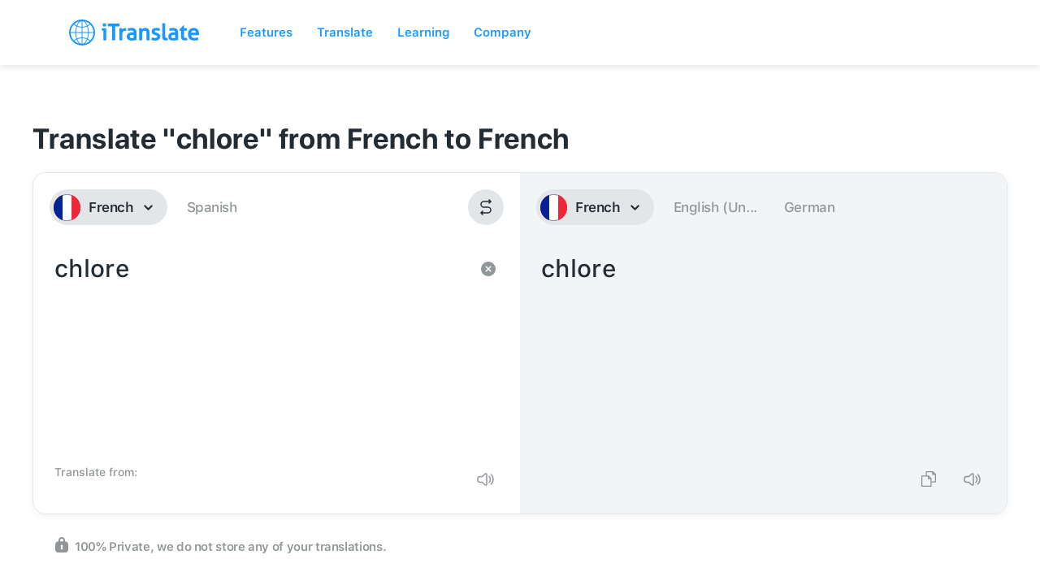

--- FILE ---
content_type: image/svg+xml
request_url: https://itranslate-webapp-production.web.app/images/icon-copy.svg
body_size: 117
content:
<svg width="24" height="24" viewBox="0 0 24 24" fill="none" xmlns="http://www.w3.org/2000/svg">
<path fill-rule="evenodd" clip-rule="evenodd" d="M9.75 7.18182H11.442C11.7999 7.18212 12.1431 7.3188 12.396 7.56182L15.204 10.2564C15.4578 10.4999 15.6 10.8298 15.6 11.1718V14.5227H19.65V6.53409H16.95C16.771 6.53409 16.5993 6.46585 16.4727 6.34438C16.3461 6.2229 16.275 6.05815 16.275 5.88636V3.29545H9.75V7.18182ZM8.4 7.18182V2.86364C8.4 2.63459 8.49482 2.41492 8.6636 2.25295C8.83239 2.09099 9.0613 2 9.3 2H16.842C17.1999 2.0003 17.5431 2.13699 17.796 2.38L20.604 5.07455C20.8578 5.31809 21 5.648 21 5.99V14.9545C21 15.1836 20.9052 15.4033 20.7364 15.5652C20.5676 15.7272 20.3387 15.8182 20.1 15.8182H15.6V20.1364C15.6 20.3654 15.5052 20.5851 15.3364 20.747C15.1676 20.909 14.9387 21 14.7 21H3.9C3.66131 21 3.43239 20.909 3.2636 20.747C3.09482 20.5851 3 20.3654 3 20.1364V8.04545C3 7.8164 3.09482 7.59673 3.2636 7.43477C3.43239 7.27281 3.66131 7.18182 3.9 7.18182H8.4ZM17.625 4.04855V5.23864H18.867L17.625 4.04682V4.04855ZM10.875 8.47727H4.35V19.7045H14.25V11.7159H11.55C11.371 11.7159 11.1993 11.6477 11.0727 11.5262C10.9461 11.4047 10.875 11.24 10.875 11.0682V8.47727ZM12.225 9.23036V10.4205H13.467L12.225 9.22864V9.23036Z" fill="#242C33"/>
</svg>


--- FILE ---
content_type: image/svg+xml
request_url: https://itranslate.com/images/product_icon_typeright.svg
body_size: 1062
content:
<?xml version="1.0" encoding="UTF-8"?>
<svg width="40px" height="40px" viewBox="0 0 40 40" version="1.1" xmlns="http://www.w3.org/2000/svg" xmlns:xlink="http://www.w3.org/1999/xlink">
    <title>Product Icons / Single Colored / Typeright</title>
    <defs>
        <path d="M11.5374834,0 L28.4625166,0 C32.4743509,0 33.929139,0.41771525 35.3958057,1.20209717 C36.8624723,1.98647908 38.0135209,3.13752767 38.7979028,4.60419433 C39.5822847,6.070861 40,7.52564907 40,11.5374834 L40,28.4625166 C40,32.4743509 39.5822847,33.929139 38.7979028,35.3958057 C38.0135209,36.8624723 36.8624723,38.0135209 35.3958057,38.7979028 C33.929139,39.5822847 32.4743509,40 28.4625166,40 L11.5374834,40 C7.52564907,40 6.070861,39.5822847 4.60419433,38.7979028 C3.13752767,38.0135209 1.98647908,36.8624723 1.20209717,35.3958057 C0.41771525,33.929139 0,32.4743509 0,28.4625166 L0,11.5374834 C0,7.52564907 0.41771525,6.070861 1.20209717,4.60419433 C1.98647908,3.13752767 3.13752767,1.98647908 4.60419433,1.20209717 C6.070861,0.41771525 7.52564907,0 11.5374834,0 Z" id="path-1"></path>
        <rect id="path-3" x="0" y="0" width="40" height="40"></rect>
    </defs>
    <g id="Product-Icons-/-Single-Colored-/-Typeright" stroke="none" stroke-width="1" fill="none" fill-rule="evenodd">
        <mask id="mask-2" fill="white">
            <use xlink:href="#path-1"></use>
        </mask>
        <use id="App-Shape---iOS" fill="#242C33" xlink:href="#path-1"></use>
        <g id="App-Icon-/-iOS-/-Typeright-App-Icon-[App-Shape]" mask="url(#mask-2)">
            <g id="App-Icon">
                <rect id="Rectangle" x="0" y="0" width="40" height="40"></rect>
                <g id="Signet">
                    <mask id="mask-4" fill="white">
                        <use xlink:href="#path-3"></use>
                    </mask>
                    <g id="Bounds"></g>
                    <g id="Logo" mask="url(#mask-4)" fill="#FFFFFF">
                        <g transform="translate(11.200000, 7.200000)">
                            <path d="M17.5971915,23.5405448 C17.5389678,24.6459277 16.5904711,25.4950242 15.4786535,25.4370572 C14.3668359,25.3790902 13.5127686,24.4360077 13.5709923,23.3306248 C13.629216,22.2252418 14.5777127,21.3761453 15.6895303,21.4341123 C16.801312,21.4920793 17.6554152,22.4351618 17.5971915,23.5405448" id="Dot"></path>
                            <path d="M10.9266535,5.03644582 C11.9767684,5.03644582 12.9793778,5.80731678 13.2790741,6.83727021 C13.7123204,8.32621958 12.7474763,10.1835413 10.7749593,10.1835413 C7.58312178,10.1835413 7.54234712,13.0461604 7.49976444,13.1880805 C7.49582616,13.2011896 7.38698123,13.0305985 7.38525824,13.0194843 C7.3131736,12.5567836 8.24158858,7.49115687 8.24158858,7.49115687 C8.24158858,7.49115687 8.5894585,5.03644582 10.9266535,5.03644582 Z" id="Drop"></path>
                            <path d="M8.57199466,25.5875602 C7.40744922,25.5273733 6.26468623,25.1583753 4.92486639,24.1363803 C3.24964761,22.8578841 2.29477181,21.2651702 2.73125436,17.8524575 C2.73288532,17.8398544 4.00355224,9.89612069 4.00355224,9.89612069 L1.96114881,9.79196628 C0.923093785,9.73833159 -0.0645100459,8.90864096 0.00330186526,7.63340292 C0.0564713327,6.63263984 1.00228621,5.7081397 2.07868704,5.76377942 L4.54532265,5.89124236 L5.17038103,1.65872095 C5.35750711,0.555951718 6.41796072,-0.161313738 7.52571233,0.0312054231 C8.64582302,0.225872836 9.35217595,1.23096822 9.19165273,2.3374969 L6.62465838,18.7883434 C6.44746307,19.795587 6.86817962,20.4712122 7.23282721,20.845008 C7.61639399,21.2382097 8.18367995,21.5159428 8.75901201,21.5801039 C9.17074013,21.6260049 9.52241248,21.5231753 10.1091251,21.4561498 C11.5581833,21.2905554 12.3640976,22.461281 12.3977318,23.2655506 C12.4448123,24.3912346 11.754769,25.1657151 10.7202296,25.4043501 C10.0022787,25.5699803 9.35768499,25.6281621 8.57199466,25.5875602" id="Shape"></path>
                        </g>
                    </g>
                </g>
            </g>
        </g>
    </g>
</svg>

--- FILE ---
content_type: image/svg+xml
request_url: https://itranslate-webapp-production.web.app/images/es-ES.svg
body_size: 20545
content:
<svg xmlns="http://www.w3.org/2000/svg" xmlns:xlink="http://www.w3.org/1999/xlink" width="180" height="180" xmlns:v="https://vecta.io/nano"><style><![CDATA[.B{stroke-width:.5}.C{stroke:#000}.D{fill:#c8b100}.E{fill:#fff}.F{fill:#ad1519}.G{fill:#000}.H{fill:#db4446}.I{fill:#058e6e}.J{fill:#005bbf}.K{fill:#ccc}]]></style><defs><circle id="A" cx="90" cy="90" r="90"/><path id="B" d="M43.478 76.585v.2h-.514v-.2h.168v-.472H42.9v-.208h.222V75.7h.22v.204h.222v.208h-.222v.472h.127"/><path id="C" d="M43.707 76.585v.2h-.913v-.2h.337v-.472H42.9v-.208h.222V75.7h.22v.204h.222v.208h-.222v.472h.357"/><path id="D" d="M40.688 80.73c-.072-.206-.208-.4-.208-.4.7-.206 1.677-.335 2.762-.338 1.084.003 2.068.132 2.767.338l-.186.33c-.06.106-.14.29-.135.29-.633-.194-1.448-.294-2.45-.295s-1.965.124-2.467.308c.005 0-.035-.116-.085-.244h.004"/><path id="E" d="M42.19 80.39c0-.082.07-.148.158-.148s.157.067.157.148-.07.148-.157.148-.158-.065-.158-.148"/><path id="F" d="M42.19 80.39c0-.082.07-.148.158-.148s.157.067.157.148-.07.148-.157.148-.158-.065-.158-.148h0z"/><path id="G" d="M43.254 80.453h-.348c-.065 0-.12-.05-.12-.113s.053-.1.116-.1h.707c.065 0 .117.05.117.1s-.053.113-.118.113h-.355"/><path id="H" d="M41.506 80.573l-.25.037c-.064.01-.126-.032-.135-.093s.034-.116.097-.125l.25-.037.257-.04c.063-.008.123.032.134.092s-.035.117-.1.126l-.255.04"/><path id="I" d="M40.497 80.748l.11-.18.236.045-.138.2-.21-.067"/><path id="J" d="M44.98 80.573l.25.037c.063.01.123-.032.134-.093a.11.11 0 0 0-.096-.125l-.252-.037-.255-.04c-.065-.008-.124.032-.134.092s.034.117.1.126l.253.04"/><path id="K" d="M45.967 80.758l-.09-.2-.243.02.116.213.216-.043"/><path id="L" d="M43.24 78.174l-.31.186.23.497.08.053.078-.053.23-.497-.31-.186"/><path id="M" d="M42.563 78.925l.14.205.483-.15.05-.067-.05-.07-.482-.14-.14.22"/><path id="N" d="M43.92 78.925l-.14.205-.483-.15-.05-.067.053-.07.482-.14.14.22"/><path id="O" d="M41.23 78.395l-.243.23.3.41.083.033.06-.063.108-.494-.32-.114"/><path id="P" d="M40.72 79.215l.183.17.44-.238.034-.076-.063-.058-.504-.043-.09.244"/><path id="Q" d="M42.05 78.948l-.093.226-.505-.046-.065-.058.035-.078.44-.233.186.188"/><path id="R" d="M40.236 79.28l-.04.24-.503.052-.076-.044.016-.08.38-.315.224.148"/><path id="S" d="M45.257 78.395l.243.23-.31.41-.084.033-.06-.063-.11-.494.32-.114"/><path id="T" d="M45.764 79.215l-.182.17-.44-.238-.035-.076.066-.058.504-.043.087.244"/><path id="U" d="M44.437 78.948l.093.226.502-.046.067-.058-.037-.078-.44-.233-.185.188"/><path id="V" d="M46.18 79.28l.042.24.504.052.075-.044-.017-.08-.38-.315-.225.148"/><path id="W" d="M44.93 79.074c0-.093.08-.17.177-.17s.177.076.177.17-.078.167-.177.167-.177-.076-.177-.167"/><path id="X" d="M44.93 79.074c0-.093.08-.17.177-.17s.177.076.177.17-.078.167-.177.167-.177-.076-.177-.167h0z"/><path id="Y" d="M48.86 119.912c-.554 0-1.05-.117-1.413-.31-.362-.185-.85-.3-1.39-.3s-1.045.114-1.407.302-.865.31-1.413.31c-.555 0-1.05-.13-1.413-.324-.36-.178-.84-.286-1.366-.286-.544 0-1.027.106-1.39.292-.365.192-.87.318-1.423.318v.867c.553 0 1.058-.124 1.423-.316s.845-.294 1.39-.294c.525 0 1.006.11 1.366.287.363.193.86.323 1.413.323.548 0 1.05-.12 1.413-.31s.864-.3 1.407-.3 1.03.114 1.39.3c.365.193.85.31 1.407.31l.006-.867"/><path id="Z" d="M48.86 120.78c-.554 0-1.05-.117-1.413-.31-.362-.185-.85-.3-1.39-.3s-1.045.114-1.407.3-.865.31-1.413.31c-.555 0-1.05-.13-1.413-.323-.36-.178-.84-.287-1.366-.287-.544 0-1.027.105-1.39.294s-.87.316-1.423.316v.867c.553 0 1.058-.124 1.423-.317.362-.186.845-.29 1.39-.29.525 0 1.006.11 1.366.285.363.194.86.323 1.413.323.548 0 1.05-.118 1.413-.307s.864-.3 1.407-.3 1.03.112 1.39.298c.365.195.85.3 1.407.3l.006-.867"/><path id="a" d="M48.854 122.514c-.556 0-1.042-.117-1.407-.312-.362-.184-.85-.297-1.39-.297s-1.045.113-1.407.3-.865.31-1.413.31c-.555 0-1.05-.13-1.413-.325-.36-.176-.84-.284-1.366-.284-.544 0-1.027.105-1.39.292-.365.193-.87.317-1.423.317v-.863c.553 0 1.058-.13 1.423-.323.362-.186.845-.29 1.39-.29.525 0 1.006.11 1.366.285.363.194.86.323 1.413.323.548 0 1.05-.118 1.413-.307s.864-.3 1.407-.3 1.03.112 1.39.298c.365.195.86.3 1.413.3l-.006.868"/><path id="b" d="M40.317 114.596h5.85v-28.67h-5.85z"/><path id="c" d="M52.145 96.65c-1.277-.528-3.447-.92-5.938-1-.86.006-1.815.087-2.804.252-3.5.584-6.166 1.98-5.954 3.12l.017.096-1.333-3.07c-.233-1.263 2.724-2.815 6.61-3.463 1.22-.203 2.408-.283 3.44-.273 2.485 0 4.645.318 5.946.802l.017 3.537"/><path id="d" d="M40.307 100.25c-1.623-.116-2.73-.55-2.858-1.228-.1-.54.448-1.14 1.428-1.682l1.44.107-.01 2.803"/><path id="e" d="M46.18 98.058c1.014.153 1.775.405 2.154.715l.034.062c.18.37-.7 1.16-2.197 2.04l.01-2.817"/><path id="f" d="M94.39 80.73c-.073-.206-.2-.4-.2-.4.7-.206 1.677-.335 2.762-.338 1.085.003 2.068.132 2.77.338l-.188.33c-.06.106-.14.29-.135.29-.633-.194-1.448-.294-2.45-.295s-1.967.124-2.47.308c.007 0-.035-.116-.085-.244h.005"/><path id="g" d="M96.955 80.453h-.35c-.065 0-.12-.05-.12-.113s.053-.1.118-.1h.706c.065 0 .116.05.116.1s-.052.113-.117.113h-.354"/><path id="h" d="M95.206 80.573l-.25.037c-.064.01-.124-.032-.135-.093s.033-.116.097-.125l.25-.037.256-.04c.064-.008.123.032.134.092s-.035.117-.1.126l-.255.04"/><path id="i" d="M94.197 80.748l.11-.18.238.045-.138.2-.21-.067"/><path id="j" d="M98.68 80.573l.25.037c.063.01.122-.032.133-.093s-.032-.116-.095-.125l-.25-.037-.256-.04c-.065-.008-.125.032-.134.092s.035.117.1.126l.254.04"/><path id="k" d="M99.667 80.758l-.09-.2-.244.02.117.213.216-.043"/><path id="l" d="M96.262 78.925l.14.205.482-.15.05-.067-.05-.07-.482-.14-.14.22"/><path id="m" d="M97.62 78.925l-.142.205-.482-.15-.05-.067.05-.07.482-.14.142.22"/><path id="n" d="M94.93 78.395l-.242.23.3.41.082.033.06-.063.11-.494-.32-.114"/><path id="o" d="M94.422 79.215l.182.17.44-.238.033-.076-.063-.058-.503-.043-.09.244"/><path id="p" d="M95.75 78.948l-.093.226-.504-.046-.066-.058.035-.078.442-.233.186.188"/><path id="q" d="M93.937 79.28l-.042.24-.504.052-.076-.044.02-.08.38-.315.224.148"/><path id="r" d="M98.957 78.395l.243.23-.31.41-.082.033-.06-.063-.11-.494.32-.114"/><path id="s" d="M99.466 79.215l-.182.17-.44-.238-.035-.076.065-.058.503-.043.09.244"/><path id="t" d="M98.138 78.948l.093.226.504-.046.064-.058-.033-.078-.44-.233-.186.188"/><path id="u" d="M99.883 79.28l.04.24.503.052.076-.044-.02-.08-.378-.315-.223.148"/><path id="v" d="M97.408 76.912v.208h-.913v-.208h.338v-.47H96.6v-.2h.223v-.206h.22v.206h.22v.2h-.22v.47h.355"/><path id="w" d="M91.347 119.912c.556 0 1.05-.117 1.414-.31.362-.185.852-.3 1.392-.3s1.045.114 1.407.302.864.31 1.412.31c.553 0 1.05-.13 1.414-.324.36-.178.838-.286 1.366-.286.544 0 1.026.106 1.39.292.363.192.87.318 1.422.318v.867c-.553 0-1.06-.124-1.422-.316s-.845-.294-1.39-.294c-.528 0-1.007.11-1.366.287-.363.193-.86.323-1.414.323-.547 0-1.05-.12-1.412-.31s-.864-.3-1.407-.3-1.03.114-1.392.3c-.365.193-.85.31-1.406.31l-.008-.867"/><path id="x" d="M91.347 120.78c.556 0 1.05-.117 1.414-.31.362-.185.852-.3 1.392-.3s1.045.114 1.407.3.864.31 1.412.31c.553 0 1.05-.13 1.414-.323.36-.178.838-.287 1.366-.287.544 0 1.026.105 1.39.294s.87.316 1.422.316v.867c-.553 0-1.06-.124-1.422-.317-.363-.186-.845-.29-1.39-.29-.528 0-1.007.11-1.366.285-.363.194-.86.323-1.414.323-.547 0-1.05-.118-1.412-.307s-.864-.3-1.407-.3-1.03.112-1.392.298c-.365.195-.85.3-1.406.3l-.008-.867"/><path id="y" d="M91.355 122.514c.555 0 1.04-.117 1.406-.312.362-.184.852-.297 1.392-.297s1.045.113 1.407.3.864.31 1.412.31c.553 0 1.05-.13 1.414-.325.36-.176.838-.284 1.366-.284.544 0 1.026.105 1.39.292.363.193.87.317 1.422.317v-.863c-.553 0-1.06-.13-1.422-.323-.363-.186-.845-.29-1.39-.29-.528 0-1.007.11-1.366.285-.363.194-.86.323-1.414.323-.547 0-1.05-.118-1.412-.307s-.864-.3-1.407-.3-1.03.112-1.392.298c-.365.195-.858.3-1.414.3l.008.868"/><path id="z" d="M88.063 96.65c1.278-.528 3.45-.92 5.94-1 .858.006 1.815.087 2.803.252 3.5.584 6.165 1.98 5.953 3.12l-.018.096 1.332-3.07c.235-1.263-2.722-2.815-6.606-3.463-1.22-.203-2.41-.283-3.44-.273-2.486 0-4.646.318-5.947.802l-.016 3.537"/><path id="AA" d="M99.902 100.25c1.623-.116 2.73-.55 2.857-1.228.102-.54-.448-1.14-1.427-1.682l-1.44.107.01 2.803"/><path id="AB" d="M94.03 98.058c-1.015.153-1.776.405-2.156.715l-.033.062c-.183.37.7 1.16 2.197 2.04l-.008-2.817"/><path id="AC" d="M61.122 68.91l.5.4.75-1.223C61.557 67.6 61 66.726 61 65.742a2.52 2.52 0 0 1 .021-.327c.078-1.56 1.98-2.85 4.395-2.85 1.253 0 2.384.343 3.18.892l.077-.67c-.877-.512-2.015-.82-3.257-.82-2.776 0-4.948 1.577-5.054 3.445l-.016.328c0 .996.455 1.893 1.174 2.517l-.398.652"/><path id="AD" d="M61.154 68.925c-.948-.707-1.536-1.668-1.536-2.726 0-1.22.797-2.307 2-3.028-.748.6-1.2 1.377-1.266 2.244l-.016.328c0 .996.455 1.893 1.174 2.517l-.366.666"/><path id="AE" d="M78.892 68.91l-.5.4-.75-1.223c.812-.498 1.37-1.362 1.37-2.346 0-.11-.006-.22-.02-.327-.077-1.56-1.982-2.85-4.394-2.85-1.255 0-2.385.343-3.183.892l-.077-.67c.878-.512 2.015-.82 3.26-.82 2.776 0 4.947 1.577 5.054 3.445l.015.328c0 .996-.454 1.893-1.174 2.517l.398.652"/><path id="AF" d="M78.86 68.925c.948-.707 1.536-1.668 1.536-2.726 0-1.22-.798-2.307-2.008-3.028.746.6 1.2 1.377 1.266 2.244l.015.328c0 .996-.454 1.893-1.174 2.517l.366.666"/><path id="AG" d="M77.492 72.162c0-.41.35-.74.78-.74s.782.33.782.74-.35.74-.782.74-.78-.33-.78-.74"/><path id="AH" d="M70.114 113.244c0 4.738-4.015 8.578-9.015 8.578s-9.057-3.84-9.057-8.578v-12.006h18.073v12.006"/><path id="AI" d="M88.234 101.237v12.006c0 4.738-4.06 8.578-9.063 8.578s-9.057-3.84-9.057-8.578v-12.006h18.12"/><path id="AJ" d="M78.47 85.258l.295.106-.265.134-.03-.24"/><path id="AK" d="M78.825 85.355l.265.067-.213.163-.05-.23"/><path id="AL" d="M88.002 71.523c0-.207.177-.372.394-.372s.394.165.394.372-.175.373-.394.373-.394-.166-.394-.373"/><path id="AM" d="M88.002 71.523c0-.207.177-.372.394-.372s.394.165.394.372-.175.373-.394.373-.394-.166-.394-.373h0z"/><path id="AN" d="M88.9 69.46c0-.206.177-.373.396-.373s.394.167.394.373-.177.374-.394.374-.396-.167-.396-.374"/><path id="AO" d="M88.9 69.46c0-.206.177-.373.396-.373s.394.167.394.373-.177.374-.394.374-.396-.167-.396-.374h0z"/><path id="AP" d="M88.654 67.102c0-.206.177-.372.394-.372s.396.166.396.372-.177.374-.396.374-.394-.166-.394-.374"/><path id="AQ" d="M88.654 67.102c0-.206.177-.372.394-.372s.396.166.396.372-.177.374-.396.374-.394-.166-.394-.374h0z"/><path id="AR" d="M58.975 63.172c0-.206.177-.373.394-.373s.396.167.396.373-.177.374-.396.374-.394-.167-.394-.374"/><path id="AS" d="M58.975 63.172c0-.206.177-.373.394-.373s.396.167.396.373-.177.374-.396.374-.394-.167-.394-.374h0z"/><path id="AT" d="M60.32 68.513c0-.206.177-.374.394-.374s.396.168.396.374-.177.373-.396.373-.394-.167-.394-.373"/><path id="AU" d="M81.37 84.31l-.118-.09c-.02-.017-.028-.043-.014-.06s.042-.014.063.001l.117.092.12.09c.02.015.028.042.015.06s-.043.013-.065-.003l-.12-.09"/><path id="AV" d="M80.74 83.88l-.093-.055c-.023-.014-.035-.04-.024-.06s.037-.022.06-.008l.093.055.095.055c.023.013.034.04.024.06s-.038.02-.062.006l-.093-.054"/><path id="AW" d="M81.953 84.8l.077.074c.02.018.05.024.065.01s.014-.038-.004-.056l-.076-.075-.078-.077c-.02-.018-.048-.023-.065-.01s-.015.04.005.057l.076.076"/><path id="AX" d="M81.305 82.928l-.213.006-.04.313.023.05.055-.004.273-.183-.096-.183"/><path id="AY" d="M80.728 83.102l-.006.195.33.04.05-.022-.004-.054-.193-.257-.18.096"/><path id="AZ" d="M81.412 83.492l-.177.098-.193-.258-.004-.053.05-.022.332.04-.01.194"/><path id="Aa" d="M80.58 83.04l-.15.13-.246-.213.022-.03.01-.053.333-.024.033.19"/><path id="Ab" d="M82.12 83.438l-.212-.023-.09.306.017.052.055.001.297-.145-.068-.192"/><path id="Ac" d="M81.523 83.532l-.033.193.32.084.054-.015.004-.052-.153-.283-.193.073"/><path id="Ad" d="M82.144 84.008l-.2.076-.153-.282.004-.054.054-.014.32.085-.036.19"/><path id="Ae" d="M82.832 84.1l.04.2-.314.105-.055-.01-.006-.053.13-.29.207.05"/><path id="Af" d="M82.775 84.673l-.2.045-.11-.3.013-.05.055-.008.306.125-.062.188"/><path id="Ag" d="M82.23 84.118l-.065.186.307.124.056-.008.01-.05-.11-.298-.2.047"/><path id="Ah" d="M82.87 84.793l-.104.168.273.184.033-.03.045-.015-.042-.315-.205.008"/></defs><g fill="none" fill-rule="evenodd"><mask id="Ai" class="E"><use xlink:href="#A"/></mask><use xlink:href="#A" class="G"/><g mask="url(#Ai)"><path fill="#c60b1e" d="M-20 0h270v180H-20z"/><path fill="#ffc400" d="M-20 45h270v90H-20z"/><path d="M40.476 80.007s-.184 0-.285-.058-.406-.347-.406-.347l-.244-.174-.222-.308s-.265-.422-.143-.75.325-.444.51-.54.568-.212.568-.212.306-.135.408-.155.468-.115.468-.115.102-.057.203-.096.244-.04.327-.06.285-.085.406-.09c.19-.008.49.033.59.033l.59.02c.142 0 .65-.04.793-.04s.244-.018.408 0a2.39 2.39 0 0 1 .529.155c.08.04.57.212.752.27s.63.134.836.23.327.26.428.395.12.282.162.378a.7.7 0 0 1 .001.399c-.04.096-.185.294-.185.294l-.224.365-.284.23s-.204.194-.366.174-1.812-.308-2.87-.308-2.748.308-2.748.308" class="F"/><path d="M40.476 80.007s-.184 0-.285-.058-.406-.347-.406-.347l-.244-.174-.222-.308s-.265-.422-.143-.75.325-.444.51-.54.568-.212.568-.212.306-.135.408-.155.468-.115.468-.115.102-.057.203-.096.244-.04.327-.06.285-.085.406-.09c.19-.008.49.033.59.033l.59.02c.142 0 .65-.04.793-.04s.244-.018.408 0a2.39 2.39 0 0 1 .529.155c.08.04.57.212.752.27s.63.134.836.23.327.26.428.395.12.282.162.378a.7.7 0 0 1 .001.399c-.04.096-.185.294-.185.294l-.224.365-.284.23s-.204.194-.366.174-1.812-.308-2.87-.308-2.748.308-2.748.308h.001z" class="B C"/><path d="M42.74 77.646c0-.497.222-.9.496-.9s.497.4.497.9-.223.897-.497.897-.496-.402-.496-.897" class="D"/><path d="M42.74 77.646c0-.497.222-.9.496-.9s.497.4.497.9-.223.897-.497.897-.496-.402-.496-.897h0z" class="B C"/><path d="M43.018 77.646c0-.457.103-.828.228-.828s.228.37.228.828-.1.825-.228.825-.228-.37-.228-.825" class="D"/><path d="M43.018 77.646c0-.457.103-.828.228-.828s.228.37.228.828-.1.825-.228.825-.228-.37-.228-.825h0z" class="B C"/><g class="D"><path d="M42.91 76.696c0-.172.15-.316.332-.316s.332.143.332.316-.15.313-.332.313-.332-.14-.332-.313"/><use xlink:href="#B"/></g><use xlink:href="#B" class="B C"/><use xlink:href="#C" class="D"/><g class="B C"><use xlink:href="#C"/><path d="M43.34 76.393c.138.038.237.16.237.303 0 .174-.15.313-.332.313s-.332-.14-.332-.313c0-.145.104-.27.246-.304"/></g><path d="M43.244 79.95h-1.73l-.04-.424-.08-.442-.086-.552c-.477-.63-.915-1.042-1.063-.954.035-.116.077-.203.17-.257.424-.252 1.298.353 1.956 1.346l.166.273h1.43l.167-.273c.656-.993 1.532-1.598 1.954-1.346.092.054.134.14.17.257-.148-.087-.586.324-1.065.954l-.085.552-.08.442-.04.424h-1.74" class="D"/><g class="B C"><path d="M43.244 79.95h-1.73l-.04-.424-.08-.442-.086-.552c-.477-.63-.915-1.042-1.063-.954.035-.116.077-.203.17-.257.424-.252 1.298.353 1.956 1.346l.166.273h1.43l.167-.273c.656-.993 1.532-1.598 1.954-1.346.092.054.134.14.17.257-.148-.087-.586.324-1.065.954l-.085.552-.08.442-.04.424h-1.74z"/><path d="M40.32 77.56c.325-.192 1.085.4 1.702 1.346m4.158-1.346c-.327-.192-1.085.4-1.702 1.346"/></g><use xlink:href="#D" class="D"/><use xlink:href="#D" class="B C"/><path d="M43.242 81.62c.875-.001 1.84-.134 2.195-.226.24-.07.378-.177.352-.3-.012-.06-.063-.1-.132-.14-.524-.167-1.465-.286-2.415-.288s-1.896.12-2.42.288c-.07.03-.12.08-.132.14-.026.124.113.23.35.3.356.092 1.326.225 2.2.226" class="D"/><path d="M43.242 81.62c.875-.001 1.84-.134 2.195-.226.24-.07.378-.177.352-.3-.012-.06-.063-.1-.132-.14-.524-.167-1.465-.286-2.415-.288s-1.896.12-2.42.288c-.07.03-.12.08-.132.14-.026.124.113.23.35.3.356.092 1.326.225 2.2.226h0z" class="B C"/><path d="M46.054 79.95l-.215-.193s-.203.125-.458.086-.336-.346-.336-.346-.285.24-.518.22-.386-.22-.386-.22-.253.18-.478.163-.437-.3-.437-.3-.224.29-.448.31-.408-.194-.408-.194-.1.212-.386.26-.528-.22-.528-.22-.163.26-.356.328-.448-.097-.448-.097l-.07.155c-.03.058-.112.068-.112.068l.063.172c.698-.202 1.643-.327 2.712-.328s2.04.126 2.74.33l.07-.193" class="D"/><path d="M46.054 79.95l-.215-.193s-.203.125-.458.086-.336-.346-.336-.346-.285.24-.518.22-.386-.22-.386-.22-.253.18-.478.163-.437-.3-.437-.3-.224.29-.448.31-.408-.194-.408-.194-.1.212-.386.26-.528-.22-.528-.22-.163.26-.356.328-.448-.097-.448-.097l-.07.155c-.03.058-.112.068-.112.068l.063.172c.698-.202 1.643-.327 2.712-.328s2.04.126 2.74.33l.07-.193h-.003z" class="B C"/><path d="M43.247 79.017l.1.018c-.016.042-.02.086-.02.134 0 .2.18.38.402.38a.4.4 0 0 0 .381-.262c.007.004.04-.138.055-.136s.01.147.017.145c.024.2.2.32.397.32.22 0 .4-.17.4-.38l-.002-.046.126-.126.07.16c-.028.05-.038.105-.038.165 0 .2.172.363.382.363a.39.39 0 0 0 .319-.162l.08-.102-.001.127c0 .125.054.238.177.258 0 0 .14.01.328-.138s.29-.27.29-.27l.012.15s-.183.302-.35.397c-.09.054-.23.1-.342.09-.116-.018-.2-.112-.243-.22-.082.05-.18.078-.286.078-.227 0-.43-.125-.51-.3a.56.56 0 0 1-.419.18c-.18 0-.347-.08-.45-.207a.58.58 0 0 1-.394.152c-.2 0-.38-.1-.48-.247-.102.147-.28.247-.48.247a.58.58 0 0 1-.394-.152c-.104.126-.27.207-.45.207a.56.56 0 0 1-.418-.18c-.08.184-.285.3-.512.3-.105 0-.204-.028-.286-.078-.043.107-.127.202-.243.22-.11.02-.25-.037-.34-.09-.167-.096-.365-.397-.365-.397l.026-.15s.104.123.29.27.328.138.328.138c.123-.02.177-.133.177-.258l-.001-.127.08.102a.39.39 0 0 0 .319.162c.21 0 .382-.162.382-.363a.34.34 0 0 0-.036-.165l.067-.16.125.126c-.003.015-.004.03-.004.046a.39.39 0 0 0 .401.379c.197 0 .37-.13.397-.32.005.003.004-.145.017-.145s.05.14.055.136a.4.4 0 0 0 .382.262c.22 0 .4-.17.4-.38 0-.048-.003-.092-.02-.134l.105-.018" class="D"/><path d="M43.247 79.017l.1.018c-.016.042-.02.086-.02.134 0 .2.18.38.402.38a.4.4 0 0 0 .381-.262c.007.004.04-.138.055-.136s.01.147.017.145c.024.2.2.32.397.32.22 0 .4-.17.4-.38l-.002-.046.126-.126.07.16c-.028.05-.038.105-.038.165 0 .2.172.363.382.363a.39.39 0 0 0 .319-.162l.08-.102-.001.127c0 .125.054.238.177.258 0 0 .14.01.328-.138s.29-.27.29-.27l.012.15s-.183.302-.35.397c-.09.054-.23.1-.342.09-.116-.018-.2-.112-.243-.22-.082.05-.18.078-.286.078-.227 0-.43-.125-.51-.3a.56.56 0 0 1-.419.18c-.18 0-.347-.08-.45-.207a.58.58 0 0 1-.394.152c-.2 0-.38-.1-.48-.247-.102.147-.28.247-.48.247a.58.58 0 0 1-.394-.152c-.104.126-.27.207-.45.207a.56.56 0 0 1-.418-.18c-.08.184-.285.3-.512.3-.105 0-.204-.028-.286-.078-.043.107-.127.202-.243.22-.11.02-.25-.037-.34-.09-.167-.096-.365-.397-.365-.397l.026-.15s.104.123.29.27.328.138.328.138c.123-.02.177-.133.177-.258l-.001-.127.08.102a.39.39 0 0 0 .319.162c.21 0 .382-.162.382-.363a.34.34 0 0 0-.036-.165l.067-.16.125.126c-.003.015-.004.03-.004.046a.39.39 0 0 0 .401.379c.197 0 .37-.13.397-.32.005.003.004-.145.017-.145s.05.14.055.136a.4.4 0 0 0 .382.262c.22 0 .4-.17.4-.38 0-.048-.003-.092-.02-.134l.105-.018h.003z" class="B C"/><path d="M43.242 80.004c-1.085.001-2.06.13-2.76.338-.048.015-.105-.02-.12-.063s.02-.1.065-.115c.703-.215 1.703-.35 2.816-.35s2.115.136 2.818.35c.046.015.08.07.065.115s-.073.078-.12.063c-.7-.207-1.68-.337-2.764-.338" class="D"/><path d="M43.242 80.004c-1.085.001-2.06.13-2.76.338-.048.015-.105-.02-.12-.063s.02-.1.065-.115c.703-.215 1.703-.35 2.816-.35s2.115.136 2.818.35c.046.015.08.07.065.115s-.073.078-.12.063c-.7-.207-1.68-.337-2.764-.338h0z" class="B C"/><use xlink:href="#E" class="E"/><use xlink:href="#F" class="B C"/><use xlink:href="#G" class="F"/><use xlink:href="#G" class="B C"/><use xlink:href="#H" class="I"/><use xlink:href="#H" class="B C"/><use xlink:href="#I" class="F"/><use xlink:href="#I" class="B C"/><use xlink:href="#E" x="1.788" class="E"/><use xlink:href="#F" x="1.788" class="B C"/><use xlink:href="#J" class="I"/><use xlink:href="#J" class="B C"/><use xlink:href="#K" class="F"/><use xlink:href="#K" class="B C"/><path d="M43.24 81.418c-.876-.001-1.668-.078-2.27-.234.602-.155 1.395-.25 2.27-.253s1.673.097 2.276.253c-.604.156-1.4.233-2.276.234" class="F"/><path d="M43.24 81.418c-.876-.001-1.668-.078-2.27-.234.602-.155 1.395-.25 2.27-.253s1.673.097 2.276.253c-.604.156-1.4.233-2.276.234h0z" class="B C"/><path d="M46.002 79.52c.023-.068.001-.135-.047-.15s-.108.03-.13.095-.003.137.047.152.107-.028.13-.096" class="D"/><path d="M46.002 79.52c.023-.068.001-.135-.047-.15s-.108.03-.13.095-.003.137.047.152.107-.028.13-.096h0z" class="B C"/><path d="M44.258 79.18c.008-.07-.026-.133-.077-.14s-.1.048-.108.118.024.133.076.14.1-.05.11-.117" class="D"/><path d="M44.258 79.18c.008-.07-.026-.133-.077-.14s-.1.048-.108.118.024.133.076.14.1-.05.11-.117h0z" class="B C"/><path d="M42.232 79.18c-.008-.07.026-.133.077-.14s.1.048.11.118-.026.133-.077.14-.1-.05-.11-.117" class="D"/><path d="M42.232 79.18c-.008-.07.026-.133.077-.14s.1.048.11.118-.026.133-.077.14-.1-.05-.11-.117h0z" class="B C"/><path d="M40.488 79.52c-.023-.068-.001-.135.048-.15s.108.03.13.095.003.137-.048.152-.107-.028-.13-.096" class="D"/><path d="M40.488 79.52c-.023-.068-.001-.135.048-.15s.108.03.13.095.003.137-.048.152-.107-.028-.13-.096h0z" class="B C"/><use xlink:href="#L" class="D"/><use xlink:href="#L" class="B C"/><use xlink:href="#M" class="D"/><use xlink:href="#M" class="B C"/><use xlink:href="#N" class="D"/><use xlink:href="#N" class="B C"/><use xlink:href="#O" class="D"/><use xlink:href="#O" class="B C"/><use xlink:href="#P" class="D"/><use xlink:href="#P" class="B C"/><use xlink:href="#Q" class="D"/><use xlink:href="#Q" class="B C"/><use xlink:href="#R" class="D"/><use xlink:href="#R" class="B C"/><path d="M41.208 79.074c0-.093.08-.17.177-.17s.177.076.177.17-.08.167-.177.167-.177-.076-.177-.167" class="D"/><path d="M41.208 79.074c0-.093.08-.17.177-.17s.177.076.177.17-.08.167-.177.167-.177-.076-.177-.167h0z" class="B C"/><use xlink:href="#S" class="D"/><use xlink:href="#S" class="B C"/><use xlink:href="#T" class="D"/><use xlink:href="#T" class="B C"/><use xlink:href="#U" class="D"/><use xlink:href="#U" class="B C"/><use xlink:href="#V" class="D"/><use xlink:href="#V" class="B C"/><path d="M43.065 78.915c0-.095.08-.17.177-.17s.177.074.177.17-.078.167-.177.167-.177-.076-.177-.167" class="D"/><path d="M43.065 78.915c0-.095.08-.17.177-.17s.177.074.177.17-.078.167-.177.167-.177-.076-.177-.167h0z" class="B C"/><use xlink:href="#W" class="D"/><use xlink:href="#X" class="B C"/><path d="M39.555 79.56c-.005.004-.136-.174-.236-.263-.072-.063-.243-.116-.243-.116 0-.032.1-.104.21-.104.065 0 .126.027.16.072l.015-.07s.088.017.13.115.015.257.015.257-.016.07-.05.108" class="D"/><path d="M39.555 79.56c-.005.004-.136-.174-.236-.263-.072-.063-.243-.116-.243-.116 0-.032.1-.104.21-.104.065 0 .126.027.16.072l.015-.07s.088.017.13.115.015.257.015.257-.016.07-.05.108h0z" class="B C"/><path d="M39.562 79.47c.042-.044.128-.035.192.02s.084.135.042.18-.13.035-.192-.02-.084-.137-.042-.18" class="D"/><path d="M39.562 79.47c.042-.044.128-.035.192.02s.084.135.042.18-.13.035-.192-.02-.084-.137-.042-.18h0z" class="B C"/><path d="M46.863 79.56c.004.004.136-.174.237-.263.068-.063.243-.116.243-.116 0-.032-.1-.104-.21-.104-.063 0-.124.027-.16.072l-.015-.07s-.088.017-.128.115-.014.257-.014.257.015.07.05.108" class="D"/><path d="M46.863 79.56c.004.004.136-.174.237-.263.068-.063.243-.116.243-.116 0-.032-.1-.104-.21-.104-.063 0-.124.027-.16.072l-.015-.07s-.088.017-.128.115-.014.257-.014.257.015.07.05.108h0z" class="B C"/><path d="M46.867 79.47c-.04-.044-.128-.035-.193.02s-.084.135-.042.18.128.035.193-.02.082-.137.04-.18" class="D"/><path d="M46.867 79.47c-.04-.044-.128-.035-.193.02s-.084.135-.042.18.128.035.193-.02.082-.137.04-.18h0z" class="B C"/><path d="M39.25 83.653h8.023V81.55H39.25z" class="D"/><path d="M39.25 83.653h8.023V81.55H39.25z" class="B C"/><path d="M40.09 85.052a.35.35 0 0 1 .149-.023h6.008a.44.44 0 0 1 .163.029c-.205-.07-.354-.255-.354-.476s.16-.4.368-.482a.63.63 0 0 1-.174.03H40.24c-.06 0-.12-.003-.168-.02l.032.005c.215.067.337.257.337.467a.5.5 0 0 1-.35.469" class="D"/><path d="M40.09 85.052a.35.35 0 0 1 .149-.023h6.008a.44.44 0 0 1 .163.029c-.205-.07-.354-.255-.354-.476s.16-.4.368-.482a.63.63 0 0 1-.174.03H40.24c-.06 0-.12-.003-.168-.02l.032.005c.215.067.337.257.337.467a.5.5 0 0 1-.35.469h0z" class="B C"/><path d="M40.24 85.03h6.008c.203 0 .368.126.368.28s-.165.283-.368.283H40.24c-.204 0-.37-.127-.37-.283s.165-.28.37-.28" class="D"/><path d="M40.24 85.03h6.008c.203 0 .368.126.368.28s-.165.283-.368.283H40.24c-.204 0-.37-.127-.37-.283s.165-.28.37-.28h0z" class="B C"/><path d="M40.24 83.653h6.012c.202 0 .37.107.37.238s-.166.24-.37.24H40.24c-.204 0-.37-.108-.37-.24s.165-.238.37-.238" class="D"/><path d="M40.24 83.653h6.012c.202 0 .37.107.37.238s-.166.24-.37.24H40.24c-.204 0-.37-.108-.37-.24s.165-.238.37-.238h0z" class="B C"/><path d="M48.86 119.043c-.554 0-1.05-.116-1.413-.31-.362-.184-.85-.297-1.39-.297s-1.045.114-1.407.3c-.363.19-.865.308-1.413.308-.555 0-1.05-.13-1.413-.323-.36-.177-.84-.284-1.366-.284-.544 0-1.027.104-1.39.292-.365.193-.87.316-1.423.316v.87c.553 0 1.058-.126 1.423-.318.362-.186.845-.292 1.39-.292.525 0 1.006.108 1.366.286.363.193.86.324 1.413.324.548 0 1.05-.12 1.413-.31s.864-.302 1.407-.302 1.03.114 1.39.3c.365.194.85.31 1.407.31l.006-.87" class="J"/><path d="M48.86 119.043c-.554 0-1.05-.116-1.413-.31-.362-.184-.85-.297-1.39-.297s-1.045.114-1.407.3c-.363.19-.865.308-1.413.308-.555 0-1.05-.13-1.413-.323-.36-.177-.84-.284-1.366-.284-.544 0-1.027.104-1.39.292-.365.193-.87.316-1.423.316v.87c.553 0 1.058-.126 1.423-.318.362-.186.845-.292 1.39-.292.525 0 1.006.108 1.366.286.363.193.86.324 1.413.324.548 0 1.05-.12 1.413-.31s.864-.302 1.407-.302 1.03.114 1.39.3c.365.194.85.31 1.407.31l.006-.87z" class="B C"/><use xlink:href="#Y" class="K"/><use xlink:href="#Y" class="B C"/><use xlink:href="#Z" class="J"/><use xlink:href="#Z" class="B C"/><use xlink:href="#a" class="K"/><use xlink:href="#a" class="B C"/><path d="M48.854 123.382c-.556 0-1.042-.118-1.407-.3-.362-.187-.85-.3-1.39-.3s-1.045.115-1.407.302-.865.31-1.413.31c-.555 0-1.05-.132-1.413-.325-.36-.177-.84-.286-1.366-.286-.544 0-1.027.106-1.39.294s-.87.317-1.423.317v-.86c.553 0 1.058-.13 1.423-.325.362-.186.845-.3 1.39-.3.525 0 1.006.107 1.366.284.363.193.86.323 1.413.323.548 0 1.05-.12 1.413-.31s.864-.298 1.407-.298 1.03.112 1.39.297c.365.193.856.31 1.412.31l-.005.868" class="J"/><path d="M48.854 123.382c-.556 0-1.042-.118-1.407-.3-.362-.187-.85-.3-1.39-.3s-1.045.115-1.407.302-.865.31-1.413.31c-.555 0-1.05-.132-1.413-.325-.36-.177-.84-.286-1.366-.286-.544 0-1.027.106-1.39.294s-.87.317-1.423.317v-.86c.553 0 1.058-.13 1.423-.325.362-.186.845-.3 1.39-.3.525 0 1.006.107 1.366.284.363.193.86.323 1.413.323.548 0 1.05-.12 1.413-.31s.864-.298 1.407-.298 1.03.112 1.39.297c.365.193.856.31 1.412.31l-.005.868z" class="B C"/><path d="M40.09 115.482c.02.073.046.145.046.222 0 .527-.455.946-1.01.946h8.257c-.556 0-1.01-.42-1.01-.946a.86.86 0 0 1 .034-.222c-.048.017-.104.02-.158.02H40.24c-.05 0-.105-.005-.15-.02" class="D"/><path d="M40.09 115.482c.02.073.046.145.046.222 0 .527-.455.946-1.01.946h8.257c-.556 0-1.01-.42-1.01-.946a.86.86 0 0 1 .034-.222c-.048.017-.104.02-.158.02H40.24c-.05 0-.105-.005-.15-.02h0z" class="B C"/><path d="M40.24 114.936h6.008c.203 0 .368.128.368.283s-.165.283-.368.283H40.24c-.204 0-.37-.127-.37-.283s.165-.283.37-.283" class="D"/><path d="M40.24 114.936h6.008c.203 0 .368.128.368.283s-.165.283-.368.283H40.24c-.204 0-.37-.127-.37-.283s.165-.283.37-.283h0z" class="B C"/><path d="M39.137 118.75h8.235v-2.1h-8.235z" class="D"/><path d="M39.137 118.75h8.235v-2.1h-8.235z" class="B C"/><path d="M38.493 107.502c-.815.47-1.367.952-1.278 1.193.045.22.303.386.673.63.582.405.936 1.13.66 1.463.482-.388.787-.97.787-1.615a2.08 2.08 0 0 0-.841-1.672" class="F"/><path d="M38.493 107.502c-.815.47-1.367.952-1.278 1.193.045.22.303.386.673.63.582.405.936 1.13.66 1.463.482-.388.787-.97.787-1.615a2.08 2.08 0 0 0-.841-1.672h0z" class="B C"/><use xlink:href="#b" class="K"/><g class="B C"><path d="M44.488 85.967v28.607m.657-28.607v28.607"/><use xlink:href="#b"/></g><use xlink:href="#c" class="F"/><use xlink:href="#c" class="B C"/><use xlink:href="#d" class="F"/><use xlink:href="#d" class="B C"/><use xlink:href="#e" class="F"/><use xlink:href="#e" class="B C"/><path d="M36.672 105.78c-.154-.463 1.428-1.4 3.665-2.2l2.91-1.208c3.106-1.373 5.4-2.95 5.12-3.524l-.03-.06c.166.134.422 2.966.422 2.966.284.527-1.817 2.08-4.677 3.45-.915.437-2.848 1.152-3.76 1.47-1.632.566-3.254 1.634-3.106 2.03l-.543-2.914" class="F"/><path d="M36.672 105.78c-.154-.463 1.428-1.4 3.665-2.2l2.91-1.208c3.106-1.373 5.4-2.95 5.12-3.524l-.03-.06c.166.134.422 2.966.422 2.966.284.527-1.817 2.08-4.677 3.45-.915.437-2.848 1.152-3.76 1.47-1.632.566-3.254 1.634-3.106 2.03l-.543-2.916z" class="B C"/><g class="D"><path d="M39.913 95.275c.716-.26 1.184-.57.954-1.133-.145-.358-.514-.427-1.066-.225l-.98.355.882 2.172.292-.125c.098-.036.202-.063.303-.092l-.386-.952zm-.425-1.048l.247-.1c.205-.075.437.033.54.287.077.193.057.408-.18.558a1.65 1.65 0 0 1-.252.118l-.355-.873zm2.712-.91l-.3.08-.316.046.507 2.26 1.578-.317c-.02-.045-.043-.092-.053-.138s-.01-.1-.012-.147l-.942.238-.452-2.02m3.16 1.946c.298-.82.658-1.605 1.013-2.4l-.194.023-.196.003c-.2.577-.424 1.153-.67 1.727l-.875-1.625-.373.042-.374.008L45 95.3l.18-.028c.058-.004.12.002.18.004m3.298-1.738l.173-.32c-.085-.08-.346-.198-.65-.23-.644-.064-1.013.222-1.057.6-.1.813 1.193.743 1.134 1.282-.026.233-.273.327-.535.302-.293-.03-.506-.2-.544-.43l-.08-.008a2.7 2.7 0 0 1-.17.415c.188.122.432.2.666.213.656.066 1.157-.198 1.204-.63.085-.773-1.2-.817-1.16-1.272.022-.192.17-.317.504-.284.24.024.4.154.454.34l.063.007"/></g><path d="M96.945 79.352s-.265.28-.458.318-.437-.174-.437-.174-.174.18-.387.23-.51-.24-.51-.24-.203.29-.386.357-.406-.086-.406-.086-.08.143-.234.222c-.065.03-.172-.02-.172-.02l-.215-.134-.244-.26-.224-.087-.112-.384-.03-.203c-.045-.234.315-.505.83-.62.296-.07.553-.064.743-.005.205-.175.64-.297 1.15-.297.463 0 .87.098 1.094.25.22-.152.627-.25 1.092-.25.51 0 .943.122 1.15.297.2-.06.446-.063.744.005.513.116.874.388.828.62l-.03.203c-.01.057-.112.384-.112.384l-.224.087-.244.26-.212.134s-.108.05-.173.02c-.153-.078-.235-.222-.235-.222s-.224.154-.406.086-.387-.357-.387-.357-.294.29-.51.24-.386-.23-.386-.23-.244.212-.437.174-.456-.318-.456-.318" class="F"/><path d="M96.945 79.352s-.265.28-.458.318-.437-.174-.437-.174-.174.18-.387.23-.51-.24-.51-.24-.203.29-.386.357-.406-.086-.406-.086-.08.143-.234.222c-.065.03-.172-.02-.172-.02l-.215-.134-.244-.26-.224-.087-.112-.384-.03-.203c-.045-.234.315-.505.83-.62.296-.07.553-.064.743-.005.205-.175.64-.297 1.15-.297.463 0 .87.098 1.094.25.22-.152.627-.25 1.092-.25.51 0 .943.122 1.15.297.2-.06.446-.063.744.005.513.116.874.388.828.62l-.03.203c-.01.057-.112.384-.112.384l-.224.087-.244.26-.212.134s-.108.05-.173.02c-.153-.078-.235-.222-.235-.222s-.224.154-.406.086-.387-.357-.387-.357-.294.29-.51.24-.386-.23-.386-.23-.244.212-.437.174-.456-.318-.456-.318h-.001z" class="B C"/><path d="M96.44 77.83c0-.4.222-.706.495-.706s.497.316.497.706-.223.708-.497.708-.495-.317-.495-.708" class="D"/><path d="M96.44 77.83c0-.4.222-.706.495-.706s.497.316.497.706-.223.708-.497.708-.495-.317-.495-.708h0z" class="B C"/><path d="M96.718 77.83c0-.358.103-.65.228-.65s.228.29.228.65-.102.65-.228.65-.228-.292-.228-.65" class="D"/><path d="M96.718 77.83c0-.358.103-.65.228-.65s.228.29.228.65-.102.65-.228.65-.228-.292-.228-.65h0z" class="B C"/><use xlink:href="#f" class="D"/><use xlink:href="#f" class="B C"/><path d="M96.942 81.62c.876-.001 1.84-.134 2.196-.226.237-.07.377-.177.35-.3-.012-.06-.063-.1-.132-.14-.522-.167-1.464-.286-2.415-.288s-1.895.12-2.42.288c-.067.03-.12.08-.13.14-.027.124.113.23.35.3.355.092 1.324.225 2.2.226" class="D"/><path d="M96.942 81.62c.876-.001 1.84-.134 2.196-.226.237-.07.377-.177.35-.3-.012-.06-.063-.1-.132-.14-.522-.167-1.464-.286-2.415-.288s-1.895.12-2.42.288c-.067.03-.12.08-.13.14-.027.124.113.23.35.3.355.092 1.324.225 2.2.226h0z" class="B C"/><path d="M99.065 78.147c0-.086.073-.155.162-.155s.164.07.164.155-.073.153-.164.153-.162-.068-.162-.153" class="E"/><g class="B C"><path d="M99.065 78.147c0-.086.073-.155.162-.155s.164.07.164.155-.073.153-.164.153-.162-.068-.162-.153h0zm-.09-.54c0-.086.072-.154.162-.154s.163.07.163.154-.073.154-.163.154-.162-.07-.162-.154h0zm-.408-.338c0-.085.072-.154.163-.154s.162.07.162.154a.16.16 0 0 1-.162.155c-.09 0-.163-.07-.163-.155h0zm-.5-.162c0-.087.073-.156.163-.156s.162.07.162.156-.072.154-.162.154a.16.16 0 0 1-.163-.154h0zm-.518.018c0-.086.073-.154.162-.154s.164.07.164.154-.073.153-.164.153-.162-.068-.162-.153h0zm3.136 2.07c.05-.12.08-.25.08-.387 0-.572-.454-1.038-1.017-1.038-.18 0-.348.05-.495.133m-.38.563c.053-.093.1-.207.1-.314 0-.413-.427-.748-.95-.748a1.12 1.12 0 0 0-.591.162m3.393 1.16c0-.085.074-.155.163-.155s.163.07.163.155-.073.153-.163.153-.163-.068-.163-.153h0zm-.062-.568c0-.086.074-.153.164-.153s.162.067.162.153-.073.153-.162.153-.164-.07-.164-.153h0zm-.365-.435c0-.085.073-.153.162-.153s.163.07.163.153-.073.154-.163.154-.162-.07-.162-.154h0zm-.5-.232c0-.084.073-.153.163-.153s.162.07.162.153-.073.156-.162.156a.16.16 0 0 1-.163-.156h0zm-.52.02c0-.086.073-.155.163-.155s.164.07.164.155-.073.153-.164.153-.163-.07-.163-.153h0z"/></g><path d="M99.753 79.95l-.213-.193s-.204.125-.46.086-.335-.346-.335-.346-.286.24-.518.22-.386-.22-.386-.22-.255.18-.48.163-.437-.3-.437-.3-.224.29-.448.31-.406-.194-.406-.194-.103.212-.387.26-.53-.22-.53-.22-.16.26-.355.328-.446-.097-.446-.097l-.072.155c-.03.058-.112.068-.112.068l.064.172c.697-.202 1.643-.327 2.712-.328s2.042.126 2.74.33l.072-.193" class="D"/><path d="M99.753 79.95l-.213-.193s-.204.125-.46.086-.335-.346-.335-.346-.286.24-.518.22-.386-.22-.386-.22-.255.18-.48.163-.437-.3-.437-.3-.224.29-.448.31-.406-.194-.406-.194-.103.212-.387.26-.53-.22-.53-.22-.16.26-.355.328-.446-.097-.446-.097l-.072.155c-.03.058-.112.068-.112.068l.064.172c.697-.202 1.643-.327 2.712-.328s2.042.126 2.74.33l.072-.193h-.002z" class="B C"/><path d="M94.472 78.147c0-.086.072-.155.163-.155s.162.07.162.155-.073.153-.162.153-.163-.068-.163-.153" class="E"/><g class="B C"><path d="M94.472 78.147c0-.086.072-.155.163-.155s.162.07.162.155-.073.153-.162.153-.163-.068-.163-.153h0zm.092-.54c0-.086.073-.154.163-.154s.162.07.162.154-.073.154-.162.154-.163-.07-.163-.154h0zm.406-.338c0-.085.073-.154.163-.154s.163.07.163.154-.073.155-.163.155-.163-.07-.163-.155h0zm.5-.162c0-.087.073-.156.163-.156a.16.16 0 0 1 .163.156c0 .086-.073.154-.163.154s-.163-.07-.163-.154h0zm.52.018c0-.086.073-.154.162-.154s.163.07.163.154-.073.153-.163.153S96 77.2 96 77.125h0zm-2.813 2.07a1.04 1.04 0 0 1-.078-.387c0-.572.455-1.038 1.017-1.038a1.01 1.01 0 0 1 .496.133m.388.55a.63.63 0 0 1-.103-.302c0-.413.427-.748.952-.748.223 0 .43.06.6.162m-3.73 1.16c0-.085.072-.155.163-.155s.162.07.162.155-.073.153-.162.153-.163-.068-.163-.153h0zm.06-.568c0-.086.074-.153.163-.153s.163.067.163.153-.073.153-.163.153-.163-.07-.163-.153h0zm.367-.435c0-.085.073-.153.163-.153s.162.07.162.153a.16.16 0 0 1-.162.154c-.09 0-.163-.07-.163-.154h0zm.5-.232c0-.084.073-.153.162-.153s.163.07.163.153-.072.156-.163.156-.162-.07-.162-.156h0zm.518.02c0-.086.073-.155.163-.155s.162.07.162.155-.072.153-.162.153-.163-.07-.163-.153h0z"/></g><path d="M96.947 79.017l.1.018c-.016.042-.02.086-.02.134 0 .2.18.38.4.38.18 0 .33-.1.38-.262.006.004.04-.138.055-.136s.013.147.016.145c.027.2.2.32.398.32.22 0 .4-.17.4-.38 0-.016-.001-.03-.004-.046l.127-.126.067.16c-.027.05-.038.105-.038.165 0 .2.172.363.382.363.134 0 .25-.065.32-.162l.08-.102-.001.127c0 .125.054.238.176.258 0 0 .142.01.328-.138s.29-.27.29-.27l.01.15s-.184.302-.35.397c-.09.054-.23.1-.34.09-.118-.018-.2-.112-.243-.22a.56.56 0 0 1-.287.078c-.226 0-.43-.125-.5-.3-.104.112-.25.18-.42.18-.18 0-.346-.08-.45-.207a.58.58 0 0 1-.394.152c-.2 0-.38-.1-.48-.247-.102.147-.278.247-.48.247a.58.58 0 0 1-.394-.152c-.104.126-.27.207-.45.207a.56.56 0 0 1-.418-.18c-.08.184-.285.3-.5.3-.105 0-.203-.028-.286-.078-.043.107-.127.202-.243.22-.11.02-.25-.037-.34-.09-.168-.096-.366-.397-.366-.397l.026-.15a2.08 2.08 0 0 0 .289.27c.187.148.33.138.33.138.123-.02.175-.133.175-.258v-.127l.08.102a.39.39 0 0 0 .318.162c.212 0 .383-.162.383-.363 0-.06-.01-.117-.038-.165l.068-.16.125.126c-.003.015-.003.03-.003.046 0 .2.178.38.398.38.2 0 .373-.13.4-.32.005.003.004-.145.017-.145s.05.14.055.136a.4.4 0 0 0 .382.262c.222 0 .4-.17.4-.38 0-.048-.003-.092-.02-.134l.104-.018" class="D"/><path d="M96.947 79.017l.1.018c-.016.042-.02.086-.02.134 0 .2.18.38.4.38.18 0 .33-.1.38-.262.006.004.04-.138.055-.136s.013.147.016.145c.027.2.2.32.398.32.22 0 .4-.17.4-.38 0-.016-.001-.03-.004-.046l.127-.126.067.16c-.027.05-.038.105-.038.165 0 .2.172.363.382.363.134 0 .25-.065.32-.162l.08-.102-.001.127c0 .125.054.238.176.258 0 0 .142.01.328-.138s.29-.27.29-.27l.01.15s-.184.302-.35.397c-.09.054-.23.1-.34.09-.118-.018-.2-.112-.243-.22a.56.56 0 0 1-.287.078c-.226 0-.43-.125-.5-.3-.104.112-.25.18-.42.18-.18 0-.346-.08-.45-.207a.58.58 0 0 1-.394.152c-.2 0-.38-.1-.48-.247-.102.147-.278.247-.48.247a.58.58 0 0 1-.394-.152c-.104.126-.27.207-.45.207a.56.56 0 0 1-.418-.18c-.08.184-.285.3-.5.3-.105 0-.203-.028-.286-.078-.043.107-.127.202-.243.22-.11.02-.25-.037-.34-.09-.168-.096-.366-.397-.366-.397l.026-.15a2.08 2.08 0 0 0 .289.27c.187.148.33.138.33.138.123-.02.175-.133.175-.258v-.127l.08.102a.39.39 0 0 0 .318.162c.212 0 .383-.162.383-.363 0-.06-.01-.117-.038-.165l.068-.16.125.126c-.003.015-.003.03-.003.046 0 .2.178.38.398.38.2 0 .373-.13.4-.32.005.003.004-.145.017-.145s.05.14.055.136a.4.4 0 0 0 .382.262c.222 0 .4-.17.4-.38 0-.048-.003-.092-.02-.134l.104-.018h.003z" class="B C"/><path d="M96.942 80.004c-1.085.001-2.06.13-2.76.338-.047.015-.104-.02-.12-.063s.02-.1.064-.115c.705-.215 1.704-.35 2.816-.35s2.115.136 2.82.35c.046.015.08.07.066.115s-.075.078-.12.063c-.7-.207-1.68-.337-2.765-.338" class="D"/><path d="M96.942 80.004c-1.085.001-2.06.13-2.76.338-.047.015-.104-.02-.12-.063s.02-.1.064-.115c.705-.215 1.704-.35 2.816-.35s2.115.136 2.82.35c.046.015.08.07.066.115s-.075.078-.12.063c-.7-.207-1.68-.337-2.765-.338h0z" class="B C"/><use xlink:href="#E" x="53.702" class="E"/><use xlink:href="#F" x="53.702" class="B C"/><use xlink:href="#g" class="F"/><use xlink:href="#g" class="B C"/><use xlink:href="#h" class="I"/><use xlink:href="#h" class="B C"/><use xlink:href="#i" class="F"/><use xlink:href="#i" class="B C"/><path d="M97.68 80.39c0-.082.07-.148.158-.148s.158.067.158.148-.07.148-.158.148-.158-.065-.158-.148" class="E"/><path d="M97.68 80.39c0-.082.07-.148.158-.148s.158.067.158.148-.07.148-.158.148-.158-.065-.158-.148h0z" class="B C"/><use xlink:href="#j" class="I"/><use xlink:href="#j" class="B C"/><use xlink:href="#k" class="F"/><use xlink:href="#k" class="B C"/><path d="M96.94 81.418c-.876-.001-1.668-.078-2.272-.234.603-.155 1.396-.25 2.272-.253s1.673.097 2.274.253c-.602.156-1.398.233-2.274.234" class="F"/><path d="M96.94 81.418c-.876-.001-1.668-.078-2.272-.234.603-.155 1.396-.25 2.272-.253s1.673.097 2.274.253c-.602.156-1.398.233-2.274.234h0z" class="B C"/><path d="M99.702 79.52c.023-.068.003-.135-.048-.15s-.106.03-.13.095-.003.137.046.152.108-.028.13-.096" class="D"/><path d="M99.702 79.52c.023-.068.003-.135-.048-.15s-.106.03-.13.095-.003.137.046.152.108-.028.13-.096h0z" class="B C"/><path d="M97.958 79.18c.01-.07-.026-.133-.077-.14s-.1.048-.108.118.024.133.076.14.1-.05.11-.117" class="D"/><path d="M97.958 79.18c.01-.07-.026-.133-.077-.14s-.1.048-.108.118.024.133.076.14.1-.05.11-.117h0z" class="B C"/><path d="M95.934 79.18c-.01-.07.024-.133.075-.14s.1.048.11.118-.026.133-.076.14-.1-.05-.11-.117" class="D"/><path d="M95.934 79.18c-.01-.07.024-.133.075-.14s.1.048.11.118-.026.133-.076.14-.1-.05-.11-.117h0z" class="B C"/><path d="M94.19 79.52c-.024-.068-.003-.135.046-.15s.108.03.13.095.003.137-.046.152-.108-.028-.13-.096" class="D"/><path d="M94.19 79.52c-.024-.068-.003-.135.046-.15s.108.03.13.095.003.137-.046.152-.108-.028-.13-.096h0z" class="B C"/><use xlink:href="#L" x="53.7" class="D"/><use xlink:href="#L" x="53.7" class="B C"/><use xlink:href="#l" class="D"/><use xlink:href="#l" class="B C"/><use xlink:href="#m" class="D"/><use xlink:href="#m" class="B C"/><use xlink:href="#n" class="D"/><use xlink:href="#n" class="B C"/><use xlink:href="#o" class="D"/><use xlink:href="#o" class="B C"/><use xlink:href="#p" class="D"/><use xlink:href="#p" class="B C"/><use xlink:href="#q" class="D"/><use xlink:href="#q" class="B C"/><use xlink:href="#W" x="49.978" class="D"/><use xlink:href="#X" x="49.978" class="B C"/><use xlink:href="#r" class="D"/><use xlink:href="#r" class="B C"/><use xlink:href="#s" class="D"/><use xlink:href="#s" class="B C"/><use xlink:href="#t" class="D"/><use xlink:href="#t" class="B C"/><use xlink:href="#u" class="D"/><use xlink:href="#u" class="B C"/><path d="M96.766 78.915c0-.095.078-.17.177-.17s.177.074.177.17-.08.167-.177.167-.177-.076-.177-.167" class="D"/><path d="M96.766 78.915c0-.095.078-.17.177-.17s.177.074.177.17-.08.167-.177.167-.177-.076-.177-.167h0z" class="B C"/><path d="M98.63 79.074c0-.093.08-.17.177-.17s.18.076.18.17-.08.167-.18.167-.177-.076-.177-.167" class="D"/><path d="M98.63 79.074c0-.093.08-.17.177-.17s.18.076.18.17-.08.167-.18.167-.177-.076-.177-.167h0z" class="B C"/><g class="D"><path d="M96.61 77.023c0-.174.148-.315.332-.315s.333.14.333.315-.15.314-.333.314-.332-.14-.332-.314"/><path d="M97.178 76.912v.208h-.513v-.208h.168v-.47H96.6v-.2h.223v-.206h.22v.206h.22v.2h-.22v.47h.124"/></g><path d="M97.178 76.912v.208h-.513v-.208h.168v-.47H96.6v-.2h.223v-.206h.22v.206h.22v.2h-.22v.47h.124z" class="B C"/><use xlink:href="#v" class="D"/><path d="M97.04 76.72c.138.037.238.16.238.302 0 .174-.148.314-.333.314s-.332-.14-.332-.314a.32.32 0 0 1 .246-.305" class="B C"/><path d="M93.255 79.56c-.004.004-.136-.174-.236-.263-.07-.063-.243-.116-.243-.116 0-.032.1-.104.21-.104.063 0 .124.027.16.072l.013-.07s.09.017.128.115.015.257.015.257-.017.07-.048.108" class="D"/><path d="M93.255 79.56c-.004.004-.136-.174-.236-.263-.07-.063-.243-.116-.243-.116 0-.032.1-.104.21-.104.063 0 .124.027.16.072l.013-.07s.09.017.128.115.015.257.015.257-.017.07-.048.108h0z" class="B C"/><path d="M93.262 79.47c.042-.044.128-.035.192.02s.084.135.04.18-.126.035-.19-.02-.084-.137-.042-.18" class="D"/><path d="M93.262 79.47c.042-.044.128-.035.192.02s.084.135.04.18-.126.035-.19-.02-.084-.137-.042-.18h0z" class="B C"/><path d="M100.563 79.56c.005.004.136-.174.237-.263.07-.063.243-.116.243-.116 0-.032-.1-.104-.21-.104-.063 0-.124.027-.16.072l-.013-.07s-.1.017-.13.115-.015.257-.015.257.016.07.05.108" class="D"/><path d="M100.563 79.56c.005.004.136-.174.237-.263.07-.063.243-.116.243-.116 0-.032-.1-.104-.21-.104-.063 0-.124.027-.16.072l-.013-.07s-.1.017-.13.115-.015.257-.015.257.016.07.05.108h0z" class="B C"/><path d="M100.568 79.47c-.042-.044-.128-.035-.193.02s-.082.135-.042.18.13.035.193-.02.084-.137.042-.18" class="D"/><path d="M100.568 79.47c-.042-.044-.128-.035-.193.02s-.082.135-.042.18.13.035.193-.02.084-.137.042-.18h0z" class="B C"/><path d="M92.937 83.653h8.023V81.55h-8.023z" class="D"/><path d="M92.937 83.653h8.023V81.55h-8.023z" class="B C"/><path d="M100.118 85.052c-.05-.02-.088-.023-.148-.023H93.96c-.06 0-.116.01-.166.03.207-.07.355-.255.355-.476s-.162-.4-.37-.482a.65.65 0 0 0 .176.03h6.013a.54.54 0 0 0 .168-.019l-.034.005c-.215.067-.337.257-.337.467a.5.5 0 0 0 .351.469" class="D"/><path d="M100.118 85.052c-.05-.02-.088-.023-.148-.023H93.96c-.06 0-.116.01-.166.03.207-.07.355-.255.355-.476s-.162-.4-.37-.482a.65.65 0 0 0 .176.03h6.013a.54.54 0 0 0 .168-.019l-.034.005c-.215.067-.337.257-.337.467a.5.5 0 0 0 .351.469h0z" class="B C"/><path d="M93.96 85.03h6.008c.202 0 .367.126.367.28s-.165.283-.367.283H93.96c-.204 0-.37-.127-.37-.283s.165-.28.37-.28" class="D"/><path d="M93.96 85.03h6.008c.202 0 .367.126.367.28s-.165.283-.367.283H93.96c-.204 0-.37-.127-.37-.283s.165-.28.37-.28h0z" class="B C"/><path d="M93.957 83.653h6.013c.202 0 .367.107.367.238s-.165.24-.367.24h-6.013c-.203 0-.368-.108-.368-.24s.165-.238.368-.238" class="D"/><path d="M93.957 83.653h6.013c.202 0 .367.107.367.238s-.165.24-.367.24h-6.013c-.203 0-.368-.108-.368-.24s.165-.238.368-.238h0z" class="B C"/><path d="M91.347 119.043c.556 0 1.05-.116 1.414-.31.362-.184.852-.297 1.392-.297s1.045.114 1.407.3c.362.19.864.308 1.412.308.553 0 1.05-.13 1.414-.323.36-.177.838-.284 1.366-.284.544 0 1.026.104 1.39.292.363.193.87.316 1.422.316v.87c-.553 0-1.06-.126-1.422-.318-.363-.186-.845-.292-1.39-.292-.528 0-1.007.108-1.366.286-.363.193-.86.324-1.414.324-.547 0-1.05-.12-1.412-.31s-.864-.302-1.407-.302-1.03.114-1.392.3c-.365.194-.85.31-1.406.31l-.008-.87" class="J"/><path d="M91.347 119.043c.556 0 1.05-.116 1.414-.31.362-.184.852-.297 1.392-.297s1.045.114 1.407.3c.362.19.864.308 1.412.308.553 0 1.05-.13 1.414-.323.36-.177.838-.284 1.366-.284.544 0 1.026.104 1.39.292.363.193.87.316 1.422.316v.87c-.553 0-1.06-.126-1.422-.318-.363-.186-.845-.292-1.39-.292-.528 0-1.007.108-1.366.286-.363.193-.86.324-1.414.324-.547 0-1.05-.12-1.412-.31s-.864-.302-1.407-.302-1.03.114-1.392.3c-.365.194-.85.31-1.406.31l-.008-.87z" class="B C"/><use xlink:href="#w" class="K"/><use xlink:href="#w" class="B C"/><use xlink:href="#x" class="J"/><use xlink:href="#x" class="B C"/><use xlink:href="#y" class="K"/><use xlink:href="#y" class="B C"/><path d="M91.355 123.382c.555 0 1.04-.118 1.406-.3.362-.187.852-.3 1.392-.3s1.045.115 1.407.302.864.31 1.412.31c.553 0 1.05-.132 1.414-.325.36-.177.838-.286 1.366-.286.544 0 1.026.106 1.39.294s.87.317 1.422.317v-.86c-.553 0-1.06-.13-1.422-.325-.363-.186-.845-.3-1.39-.3-.528 0-1.007.107-1.366.284-.363.193-.86.323-1.414.323-.547 0-1.05-.12-1.412-.31s-.864-.298-1.407-.298-1.03.112-1.392.297c-.365.193-.857.31-1.412.31l.005.868" class="J"/><path d="M91.355 123.382c.555 0 1.04-.118 1.406-.3.362-.187.852-.3 1.392-.3s1.045.115 1.407.302.864.31 1.412.31c.553 0 1.05-.132 1.414-.325.36-.177.838-.286 1.366-.286.544 0 1.026.106 1.39.294s.87.317 1.422.317v-.86c-.553 0-1.06-.13-1.422-.325-.363-.186-.845-.3-1.39-.3-.528 0-1.007.107-1.366.284-.363.193-.86.323-1.414.323-.547 0-1.05-.12-1.412-.31s-.864-.298-1.407-.298-1.03.112-1.392.297c-.365.193-.857.31-1.412.31l.005.868z" class="B C"/><path d="M100.117 115.482c-.02.073-.044.145-.044.222 0 .527.454.946 1.01.946h-8.256c.555 0 1.01-.42 1.01-.946a1 1 0 0 0-.031-.222c.045.017.102.02.157.02h6.008a.5.5 0 0 0 .147-.019" class="D"/><path d="M100.117 115.482c-.02.073-.044.145-.044.222 0 .527.454.946 1.01.946h-8.256c.555 0 1.01-.42 1.01-.946a1 1 0 0 0-.031-.222c.045.017.102.02.157.02h6.008a.5.5 0 0 0 .147-.019h.001z" class="B C"/><path d="M93.96 114.936h6.008c.202 0 .367.128.367.283s-.165.283-.367.283H93.96c-.204 0-.37-.127-.37-.283s.165-.283.37-.283" class="D"/><path d="M93.96 114.936h6.008c.202 0 .367.128.367.283s-.165.283-.367.283H93.96c-.204 0-.37-.127-.37-.283s.165-.283.37-.283h0z" class="B C"/><path d="M92.836 118.75h8.236v-2.1h-8.236z" class="D"/><path d="M92.836 118.75h8.236v-2.1h-8.236z" class="B C"/><path d="M101.715 107.502c.815.47 1.37.952 1.28 1.193-.045.22-.304.386-.674.63-.582.405-.937 1.13-.66 1.463-.48-.388-.784-.97-.784-1.615 0-.675.32-1.283.838-1.672" class="F"/><path d="M101.715 107.502c.815.47 1.37.952 1.28 1.193-.045.22-.304.386-.674.63-.582.405-.937 1.13-.66 1.463-.48-.388-.784-.97-.784-1.615 0-.675.32-1.283.838-1.672h0z" class="B C"/><use xlink:href="#b" x="53.723" class="K"/><g class="B C"><path d="M98.284 85.917v28.608m.658-28.608v28.608"/><use xlink:href="#b" x="53.723"/></g><use xlink:href="#z" class="F"/><use xlink:href="#z" class="B C"/><use xlink:href="#AA" class="F"/><use xlink:href="#AA" class="B C"/><use xlink:href="#AB" class="F"/><use xlink:href="#AB" class="B C"/><path d="M103.535 105.78c.154-.463-1.428-1.4-3.664-2.2l-2.912-1.208c-3.106-1.373-5.4-2.95-5.117-3.524l.03-.06c-.164.134-.42 2.966-.42 2.966-.284.527 1.817 2.08 4.674 3.45.916.437 2.85 1.152 3.762 1.47 1.632.566 3.253 1.634 3.106 2.03l.54-2.914" class="F"/><path d="M103.535 105.78c.154-.463-1.428-1.4-3.664-2.2l-2.912-1.208c-3.106-1.373-5.4-2.95-5.117-3.524l.03-.06c-.164.134-.42 2.966-.42 2.966-.284.527 1.817 2.08 4.674 3.45.916.437 2.85 1.152 3.762 1.47 1.632.566 3.253 1.634 3.106 2.03l.54-2.916z" class="B C"/><g class="D"><path d="M91.7 95.394c.222-.84.508-1.652.788-2.474a1.87 1.87 0 0 1-.192.04 1.95 1.95 0 0 1-.195.018c-.134.6-.315 1.184-.5 1.777l-1.022-1.547-.367.072-.373.04 1.512 2.128c.058-.015.114-.035.178-.044.058-.008.118-.006.18-.01m2.226-2.457l-.32.01c-.106-.001-.213-.014-.318-.022l-.043 2.3 1.614.027c-.008-.048-.02-.1-.02-.147s.015-.097.023-.145l-.975.03.038-2.065m2.536.382c.258.022.507.066.755.1-.005-.05-.012-.097-.008-.147s.022-.095.035-.14l-2.186-.18c.005.05.014.096.008.143s-.022.097-.034.144l.793.018-.2 2.077.32.01c.106.008.212.027.317.042l.2-2.077m.893 2.275l.316.053c.104.022.205.055.306.084l.26-1.06.028.006.18.426.324.802.378.064.374.1-.62-1.33c.402.018.714-.128.792-.45.055-.225-.034-.402-.246-.553-.156-.1-.46-.17-.656-.213l-.88-.193-.554 2.266m1.13-1.952c.254.056.57.097.57.386-.001.073-.008.124-.02.17-.082.34-.34.456-.767.33l.216-.885m3.03 2.64a7.3 7.3 0 0 1-.113.757l.327.158.308.188.216-2.603a1.45 1.45 0 0 1-.146-.068 1.28 1.28 0 0 1-.135-.086l-2.295 1.457.183.088.17.102c.193-.162.395-.294.627-.467l.86.47h.001zm-.65-.594l.764-.495-.1.863-.675-.368z"/></g><g class="B C"><path d="M61.072 72.162c0-.41.35-.74.78-.74s.78.33.78.74-.35.74-.78.74-.78-.33-.78-.74h0z"/><path d="M69.874 65.78c2.392 0 4.52.354 5.907.904.793.358 1.86.623 3.025.78.888.12 1.732.143 2.466.087.982-.02 2.402.268 3.822.894 1.175.522 2.157 1.156 2.808 1.77l-.564.503-.163 1.426-1.547 1.772-.773.656-1.832 1.466-.936.076-.284.8-11.85-1.39-11.886 1.39-.285-.8-.937-.076-1.83-1.466-.773-.656-1.547-1.772-.16-1.426-.567-.503c.655-.614 1.636-1.248 2.81-1.77 1.42-.625 2.84-.913 3.82-.894.734.056 1.578.032 2.466-.087 1.167-.156 2.233-.42 3.025-.78 1.388-.55 3.398-.904 5.788-.904h0z" class="F"/><path d="M70.055 81.424c-4.415-.006-8.37-.53-11.192-1.38-.207-.063-.315-.252-.303-.448a.42.42 0 0 1 .303-.423c2.822-.85 6.777-1.372 11.192-1.378 4.414.006 8.367.53 11.19 1.378.2.06.305.233.3.423a.43.43 0 0 1-.301.448c-2.822.85-6.775 1.373-11.19 1.38" class="D"/></g><path d="M70.045 80.845c-3.984-.005-7.586-.465-10.327-1.173 2.74-.7 6.342-1.143 10.327-1.15 3.984.008 7.604.44 10.346 1.15-2.74.708-6.362 1.168-10.346 1.173" class="F"/><g class="B C"><path d="M70.34 80.87v-2.364m-.642 2.364v-2.364m-.606 2.364v-2.364M68.5 80.87v-2.364m-.534 2.364v-2.364m-1.022 2.236L66.92 78.6m.498 2.18v-2.25M66 80.645v-1.983m.478 2.04l-.014-2.1m-1.727 1.93V78.8m.415 1.77v-1.827m.428 1.884V78.72m-1.287 1.798v-1.685m-.413 1.6V78.86m-.444 1.54v-1.46m-.906 1.323l-.014-1.16m.48 1.218v-1.303m-.932 1.146v-1.02m-.427.936v-.85m-.465.738v-.665m-.478.607v-.495m-.506.383v-.24m12.717 1.184v-2.166m-1.088 2.237l.014-2.294m-.807 2.322v-2.336"/><g class="D"><path d="M70.025 77.793c-4.468.01-8.478.57-11.3 1.438.234-.112.213-.4-.078-1.152-.352-.91-.9-.87-.9-.87 3.12-.922 7.465-1.498 12.3-1.505 4.837.006 9.216.583 12.336 1.505 0 0-.55-.04-.902.87-.292.75-.313 1.04-.078 1.152-2.822-.87-6.907-1.43-11.375-1.438"/><path d="M70.044 75.706c-4.835.008-9.18.583-12.3 1.506-.208.062-.428-.02-.495-.216s.045-.423.253-.487c3.134-.962 7.6-1.565 12.543-1.575 4.955.01 9.428.613 12.562 1.575.208.064.32.3.253.487s-.288.278-.495.216c-3.12-.923-7.484-1.498-12.32-1.506"/></g><path d="M70.045 80.845c-3.984-.005-7.586-.465-10.327-1.173 2.74-.7 6.342-1.143 10.327-1.15 3.984.008 7.604.44 10.346 1.15-2.74.708-6.362 1.168-10.346 1.173h0z"/><path d="M66.595 76.805c0-.206.176-.373.394-.373s.396.167.396.373-.177.374-.396.374-.394-.17-.394-.374" class="E"/><path d="M70.053 77.1H68.87c-.218 0-.4-.166-.4-.373s.177-.374.395-.374h2.39c.217 0 .395.168.395.374s-.18.373-.4.373h-1.198" class="F"/><path d="M64.1 77.424l-.85.1c-.217.026-.418-.12-.445-.324s.127-.392.345-.417l.856-.1.87-.1c.216-.025.413.118.44.324s-.132.392-.348.417l-.867.1" class="I"/><path d="M60.652 77.5c0-.206.177-.374.394-.374s.396.168.396.374-.177.374-.396.374-.394-.167-.394-.374" class="E"/><path d="M58.02 78.18l.44-.574 1.212.153-.97.707-.68-.286" class="F"/><path d="M75.998 77.424l.85.1c.216.026.42-.12.445-.324a.38.38 0 0 0-.344-.417l-1.726-.2c-.217-.025-.414.118-.44.324s.132.392.348.417l.867.1" class="I"/><g class="E"><path d="M72.723 76.805c0-.206.177-.373.395-.373s.395.167.395.373-.177.374-.395.374-.395-.17-.395-.374m5.943.695c0-.206.177-.374.395-.374s.395.168.395.374-.177.374-.395.374-.395-.167-.395-.374"/></g><path d="M82.087 78.18l-.438-.574-1.212.153.97.707.68-.286" class="F"/><path d="M59.24 79.798c2.79-.784 6.587-1.27 10.803-1.277 4.216.008 8.03.493 10.822 1.277"/></g><use xlink:href="#AC" class="D"/><use xlink:href="#AC" class="B C"/><use xlink:href="#AD" class="D"/><use xlink:href="#AD" class="B C"/><path d="M52.795 70.16c-.53-.594-.856-1.363-.856-2.202 0-.507.117-.99.33-1.423.767-1.578 3.172-2.726 6.03-2.726a9.98 9.98 0 0 1 2.213.242c-.153.166-.273.35-.4.533-.572-.11-1.184-.17-1.823-.17-2.617 0-4.807 1.018-5.44 2.393a2.65 2.65 0 0 0-.264 1.152c0 .836.392 1.585 1.004 2.097L52.65 71.6l-.507-.404.65-1.037" class="D"/><path d="M52.795 70.16c-.53-.594-.856-1.363-.856-2.202 0-.507.117-.99.33-1.423.767-1.578 3.172-2.726 6.03-2.726a9.98 9.98 0 0 1 2.213.242c-.153.166-.273.35-.4.533-.572-.11-1.184-.17-1.823-.17-2.617 0-4.807 1.018-5.44 2.393a2.65 2.65 0 0 0-.264 1.152c0 .836.392 1.585 1.004 2.097L52.65 71.6l-.507-.404.65-1.037h0z" class="B C"/><path d="M53.765 64.974c-.69.433-1.2.967-1.497 1.56-.212.432-.33.916-.33 1.423 0 .84.325 1.608.856 2.202l-.575.933c-.55-.707-.87-1.533-.87-2.41 0-1.512.962-2.834 2.416-3.708" class="D"/><path d="M53.765 64.974c-.69.433-1.2.967-1.497 1.56-.212.432-.33.916-.33 1.423 0 .84.325 1.608.856 2.202l-.575.933c-.55-.707-.87-1.533-.87-2.41 0-1.512.962-2.834 2.416-3.708h0z" class="B C"/><path d="M70.014 61.656c.634 0 1.18.42 1.3.982a11.39 11.39 0 0 1 .149 1.667l-.004.185c.002.07.015.148.017.22.022 1.265.203 2.383.46 3.067l-1.932 1.85-1.954-1.85c.26-.684.44-1.8.463-3.067.001-.073.015-.15.015-.22l-.003-.185c.01-.603.063-1.17.148-1.667.13-.563.697-.982 1.33-.982" class="D"/><path d="M70.014 61.656c.634 0 1.18.42 1.3.982a11.39 11.39 0 0 1 .149 1.667l-.004.185c.002.07.015.148.017.22.022 1.265.203 2.383.46 3.067l-1.932 1.85-1.954-1.85c.26-.684.44-1.8.463-3.067.001-.073.015-.15.015-.22l-.003-.185c.01-.603.063-1.17.148-1.667.13-.563.697-.982 1.33-.982h.001z" class="B C"/><path d="M70.014 62.258c.33 0 .607.2.675.5a10.8 10.8 0 0 1 .141 1.575l-.003.175c0 .07.012.14.014.212.02 1.195.192 2.25.437 2.897l-1.274 1.207-1.275-1.207c.243-.647.415-1.702.436-2.897.001-.072.014-.142.015-.212l-.004-.175c.01-.567.062-1.104.143-1.575.067-.29.367-.5.696-.5" class="D"/><path d="M70.014 62.258c.33 0 .607.2.675.5a10.8 10.8 0 0 1 .141 1.575l-.003.175c0 .07.012.14.014.212.02 1.195.192 2.25.437 2.897l-1.274 1.207-1.275-1.207c.243-.647.415-1.702.436-2.897.001-.072.014-.142.015-.212l-.004-.175c.01-.567.062-1.104.143-1.575.067-.29.367-.5.696-.5h0z" class="B C"/><use xlink:href="#AE" class="D"/><use xlink:href="#AE" class="B C"/><use xlink:href="#AF" class="D"/><use xlink:href="#AF" class="B C"/><path d="M87.22 70.16c.53-.594.854-1.363.854-2.202 0-.507-.117-.99-.327-1.423-.768-1.578-3.173-2.726-6.033-2.726-.78 0-1.524.085-2.212.242a3.65 3.65 0 0 1 .391.533c.57-.11 1.185-.17 1.82-.17 2.618 0 4.81 1.018 5.44 2.393.17.35.264.742.264 1.152 0 .836-.392 1.585-1.004 2.097l.948 1.548.51-.404-.65-1.037" class="D"/><path d="M87.22 70.16c.53-.594.854-1.363.854-2.202 0-.507-.117-.99-.327-1.423-.768-1.578-3.173-2.726-6.033-2.726-.78 0-1.524.085-2.212.242a3.65 3.65 0 0 1 .391.533c.57-.11 1.185-.17 1.82-.17 2.618 0 4.81 1.018 5.44 2.393.17.35.264.742.264 1.152 0 .836-.392 1.585-1.004 2.097l.948 1.548.51-.404-.65-1.037h.001z" class="B C"/><path d="M86.25 64.974c.688.433 1.2.967 1.498 1.56a3.26 3.26 0 0 1 .327 1.423c0 .84-.325 1.608-.854 2.202l.574.933c.55-.707.87-1.533.87-2.41 0-1.512-.96-2.834-2.415-3.708" class="D"/><path d="M86.25 64.974c.688.433 1.2.967 1.498 1.56a3.26 3.26 0 0 1 .327 1.423c0 .84-.325 1.608-.854 2.202l.574.933c.55-.707.87-1.533.87-2.41 0-1.512-.96-2.834-2.415-3.708h0z" class="B C"/><path d="M69.327 68.016c0-.358.307-.647.686-.647s.686.29.686.647-.308.65-.686.65-.686-.29-.686-.65" class="E"/><g class="B C"><path d="M69.327 68.016c0-.358.307-.647.686-.647s.686.29.686.647-.308.65-.686.65-.686-.29-.686-.65h0z"/><g class="E"><path d="M69.327 66.744c0-.358.307-.65.686-.65s.686.292.686.65-.308.648-.686.648-.686-.3-.686-.648m.138-1.368c0-.287.246-.518.548-.518s.546.23.546.518-.246.518-.546.518-.548-.232-.548-.518m.153-1.234c0-.205.177-.373.395-.373s.394.168.394.373-.175.375-.394.375-.395-.168-.395-.375m.08-1.078c0-.166.14-.3.316-.3s.316.133.316.3-.142.3-.316.3-.316-.134-.316-.3"/></g><path d="M70.07 71.92l.445.082c-.072.18-.086.377-.086.584 0 .924.794 1.676 1.77 1.676.784 0 1.453-.486 1.682-1.157.026.018.17-.606.243-.598.062.006.055.648.078.636.114.845.886 1.417 1.755 1.417.976 0 1.767-.748 1.767-1.674a1.48 1.48 0 0 0-.013-.204l.555-.55.298.7c-.118.22-.166.467-.166.732 0 .883.756 1.598 1.69 1.598.587 0 1.102-.282 1.405-.71l.355-.45-.003.554c0 .556.235 1.055.778 1.143 0 0 .623.04 1.448-.61s1.28-1.185 1.28-1.185l.07.65s-.685 1.06-1.432 1.492c-.408.238-1.027.487-1.52.406-.52-.085-.892-.503-1.084-.984a2.52 2.52 0 0 1-1.28.346c-1.01 0-1.917-.553-2.276-1.387-.464.5-1.11.81-1.87.81-.806 0-1.545-.363-2.007-.92a2.6 2.6 0 0 1-1.755.67c-.892 0-1.688-.437-2.14-1.097-.45.66-1.246 1.097-2.137 1.097-.68 0-1.3-.256-1.756-.67-.46.558-1.2.92-2.007.92-.76 0-1.405-.308-1.87-.81-.36.833-1.265 1.387-2.276 1.387a2.51 2.51 0 0 1-1.278-.346c-.193.482-.564.9-1.084.984-.493.08-1.112-.17-1.52-.406-.747-.432-1.432-1.492-1.432-1.492l.072-.65a9.58 9.58 0 0 0 1.28 1.185c.826.65 1.45.61 1.45.61.543-.088.777-.587.777-1.143L58.276 74l.355.45c.302.428.82.71 1.405.71.933 0 1.688-.714 1.688-1.598 0-.265-.048-.512-.166-.732l.298-.7.555.55c-.008.067-.013.136-.013.204 0 .926.8 1.674 1.767 1.674.87 0 1.642-.572 1.755-1.417.024.012.018-.63.08-.636.073-.008.217.616.242.598.23.67.898 1.157 1.685 1.157.977 0 1.768-.752 1.768-1.676 0-.207-.013-.404-.085-.584l.462-.082" class="D"/><g class="E"><path d="M82.225 74.13c.102-.3.01-.597-.205-.662s-.475.12-.577.42-.01.594.205.662.475-.123.577-.42m-7.695-1.492c.04-.313-.1-.586-.335-.612s-.44.204-.482.517.1.587.334.614.442-.206.482-.518m-8.934-.001c-.04-.313.1-.586.335-.612s.44.204.482.517-.1.587-.335.614-.442-.206-.482-.518M57.9 74.13c-.103-.3-.01-.597.205-.662s.474.12.576.42.01.594-.205.662-.474-.123-.576-.42"/></g><g class="D"><path d="M61.243 68.994c.382.24.715.643.83 1.092 0 0 .045-.092.255-.214s.392-.115.392-.115l-.1.474c-.03.123-.033.498-.114.835s-.228.607-.228.607a.71.71 0 0 0-.567-.15c-.21.036-.38.16-.478.323 0 0-.237-.206-.433-.496s-.333-.64-.41-.747-.257-.417-.257-.417.168-.063.41-.018.317.118.317.118a1.84 1.84 0 0 1 .373-1.293"/><path d="M61.405 72.67a.66.66 0 0 1-.243-.39c-.03-.16.004-.313.084-.44 0 0-.32-.16-.66-.25-.26-.068-.715-.07-.853-.073l-.413-.01s.023.063.1.2a2.14 2.14 0 0 0 .178.268c-.456.105-.845.405-1.1.753.357.246.83.396 1.296.348 0 0-.04.125-.07.312l-.023.22.384-.142c.128-.048.556-.196.776-.344.287-.197.533-.45.533-.45m1.024-.174a.62.62 0 0 0 .088-.442.64.64 0 0 0-.238-.388s.24-.255.528-.45c.22-.148.648-.298.776-.344l.385-.143s.001.065-.023.22c-.03.187-.07.3-.07.3.466-.05.94.107 1.297.355a1.9 1.9 0 0 1-1.092.747 2.45 2.45 0 0 0 .178.268l.102.2-.413-.01c-.138-.003-.594-.004-.853-.073-.34-.1-.664-.25-.664-.25"/></g><path d="M61.072 72.162c0-.41.35-.74.78-.74s.78.33.78.74-.35.74-.78.74-.78-.33-.78-.74" class="F"/><g class="D"><path d="M70.04 67.81c.375.34.664.85.7 1.372 0 0 .067-.094.328-.19s.46-.058.46-.058l-.2.512c-.06.133-.14.55-.3.91s-.378.634-.378.634a.8.8 0 0 0-.602-.27.8.8 0 0 0-.6.27s-.22-.272-.38-.634-.24-.776-.3-.91-.2-.512-.2-.512.2-.037.46.058.33.19.33.19c.036-.523.31-1.03.683-1.372"/><path d="M69.46 71.94a.72.72 0 0 1-.19-.478.71.71 0 0 1 .185-.476s-.32-.24-.683-.404c-.274-.125-.783-.212-.936-.24l-.46-.087a1.77 1.77 0 0 0 .072.24 2.47 2.47 0 0 0 .143.334c-.53.032-1.027.295-1.373.636.346.338.842.595 1.373.63 0 0-.072.13-.143.333-.06.165-.072.24-.072.24l.46-.084c.153-.03.662-.116.936-.243.362-.164.688-.4.688-.4m1.175-.001a.73.73 0 0 0 .2-.478.7.7 0 0 0-.185-.476s.32-.24.683-.404c.275-.125.784-.212.936-.24l.456-.087s-.01.073-.07.24c-.072.203-.142.334-.142.334.53.032 1.027.295 1.37.636-.344.338-.84.595-1.37.63 0 0 .07.13.142.333.06.165.07.24.07.24l-.456-.084c-.153-.03-.66-.116-.936-.243-.362-.164-.7-.4-.7-.4m8.237-2.947c-.38.24-.714.643-.83 1.092 0 0-.046-.092-.256-.214s-.392-.115-.392-.115l.092.474c.03.123.032.498.113.835a2.79 2.79 0 0 0 .228.607.72.72 0 0 1 .567-.15c.2.034.38.16.48.323 0 0 .235-.206.434-.496s.333-.64.406-.747l.258-.417s-.17-.063-.4-.018-.318.118-.318.118c.054-.46-.1-.944-.37-1.293"/><path d="M78.72 72.67c.12-.096.213-.23.242-.4s-.003-.313-.082-.44c0 0 .317-.16.658-.25.26-.068.717-.07.853-.073l.413-.01s-.022.063-.1.2c-.095.165-.178.268-.178.268.456.105.845.405 1.1.753-.355.246-.83.396-1.296.348 0 0 .042.125.07.312l.02.22-.383-.142c-.128-.048-.556-.196-.777-.344-.286-.197-.532-.45-.532-.45m-1.032-.174c-.08-.127-.116-.284-.088-.442a.65.65 0 0 1 .239-.388s-.242-.255-.53-.45c-.22-.148-.648-.298-.776-.344l-.383-.143s-.001.065.023.22c.03.187.07.3.07.3-.466-.05-.94.107-1.296.355.246.346.636.642 1.1.747 0 0-.082.103-.177.268-.08.138-.1.2-.1.2l.4-.01c.136-.003.595-.004.853-.073.34-.1.663-.25.663-.25"/></g><g class="F"><use xlink:href="#AG"/><path d="M86.22 73.803c-.184-.194-.564-.153-.85.1s-.368.597-.184.8.564.152.85-.09.368-.598.184-.8"/></g><g class="D"><path d="M85.1 74.273a.81.81 0 0 1 .26-.38c.284-.243.665-.284.85-.1.023.026.05.06.063.1 0 0 .396-.75.864-1s1.26-.188 1.26-.188c0-.575-.47-1.04-1.08-1.04-.356 0-.694.148-.892.4l-.082-.386s-.5.097-.713.656.02 1.37.02 1.37-.12-.347-.305-.58-.65-.482-.895-.597-.494-.285-.494-.285-.01.063-.02.217a1.81 1.81 0 0 0 .005.3 2.96 2.96 0 0 0-1.378.173 1.77 1.77 0 0 0 .941.829l-.3.27c-.118.12-.156.176-.156.176l.46.065c.152.02.66.1.965.08a5.25 5.25 0 0 0 .626-.08m-30.095.01c-.04-.133-.127-.27-.26-.38-.285-.243-.664-.284-.85-.1-.024.026-.05.06-.063.1 0 0-.397-.75-.865-1s-1.26-.188-1.26-.188c0-.575.47-1.04 1.078-1.04.358 0 .693.148.894.4l.08-.386a1.06 1.06 0 0 0 .712.656c.224.56-.02 1.37-.02 1.37s.12-.347.305-.58.652-.482.896-.597.494-.285.494-.285.01.063.02.217c.01.185-.005.3-.005.3.447-.06.97.014 1.378.173a1.77 1.77 0 0 1-.941.829l.3.27a1.52 1.52 0 0 1 .158.176l-.46.065c-.154.02-.662.1-.966.08a5.3 5.3 0 0 1-.627-.08"/></g><g class="F"><path d="M53.905 73.803c.185-.194.564-.153.85.1s.367.597.184.8-.564.152-.85-.09-.367-.598-.184-.8"/><use xlink:href="#AG" x="-8.222" y="-0.702"/></g><path d="M68.425 60.228c0-.836.715-1.51 1.594-1.51s1.594.675 1.594 1.51-.714 1.508-1.594 1.508-1.594-.675-1.594-1.508" class="J"/><path d="M69.602 55.993v.815h-.872v.827h.872v2.38h-1.1c-.013.078-.08.134-.08.215 0 .208.044.41.125.59l2.934.012a1.37 1.37 0 0 0 .136-.6c0-.08-.067-.138-.08-.215h-1.065v-2.38h.872v-.827h-.872v-.815h-.872z" class="D"/></g><path d="M70.177 123.96c-4.7 0-9.377-1.154-13.3-3.074-2.893-1.433-4.81-4.322-4.81-7.628V101.27h36.152v11.988c0 3.306-1.918 6.195-4.81 7.628-3.924 1.92-8.52 3.074-13.23 3.074" class="K"/><path d="M70.177 123.96c-4.7 0-9.377-1.154-13.3-3.074-2.893-1.433-4.81-4.322-4.81-7.628V101.27h36.152v11.988c0 3.306-1.918 6.195-4.81 7.628-3.924 1.92-8.52 3.074-13.23 3.074h0z" class="B C"/><path d="M70.1 101.25h18.116V81.192H70.1z" class="K"/><path d="M70.1 101.25h18.116V81.192H70.1z" class="B C"/><use xlink:href="#AH" class="F"/><g class="B C"><g class="D"><path d="M56 120.322c.565.3 1.34.8 2.17 1l-.053-20.507H56v19.508zm-3.988-7.24a9.14 9.14 0 0 0 2.064 5.643v-17.8h-2.038l-.026 12.168z"/></g><path d="M60.02 121.77c.828.083 1.446.067 2.116 0v-20.956H60.02v20.956z" fill="#c7b500"/><path d="M63.996 121.32c.83-.166 1.763-.682 2.17-.95v-19.558H64.05l-.053 20.507z" class="D"/></g><path d="M52.042 101.25h18.064V81.192H52.042z" class="F"/><g class="B C"><path d="M52.042 101.25h18.064V81.192H52.042z"/><path d="M68.133 118.525c.88-.782 1.7-2.564 2.01-4.594l.053-13.117H68.08l.053 17.71z" class="D"/><use xlink:href="#AH"/></g><use xlink:href="#AI" class="F"/><use xlink:href="#AI" class="B C"/><g class="D"><path d="M73.4 110.3c.03.06.045.123.045.188 0 .22-.188.397-.422.397s-.42-.176-.42-.397c0-.065.016-.127.046-.18l-.588-.008a.94.94 0 0 0-.019.188c0 .417.288.77.685.888l-.001 1.445.617.004.001-1.455a.96.96 0 0 0 .611-.582h1.657v-.488H73.4zm8.13 0v.488l-1.5.004c-.023.065-.06.125-.096.183l1.73 1.966-.464.376-1.722-1.968c-.032.01-.048.023-.08.032l-.004 3.253h-.6l-.001-3.267c-.026-.006-.048-.02-.072-.03l-1.793 1.98-.464-.376 1.792-1.99a.8.8 0 0 1-.075-.164h-1.54v-.488h4.9zm.993 0v.488h1.66c.1.274.32.49.6.582v1.455l.616-.004-.001-1.445c.398-.12.687-.472.687-.888 0-.065-.007-.128-.022-.188h-.586a.44.44 0 0 1 .043.188c0 .22-.186.397-.42.397s-.42-.176-.42-.397a.37.37 0 0 1 .046-.18l-2.212-.008zm-2.505 8.295a5.83 5.83 0 0 0 1.369-.395l.302.515a6.6 6.6 0 0 1-1.62.459c-.095.42-.487.736-.96.736s-.864-.312-.962-.73a6.56 6.56 0 0 1-1.703-.465l.304-.515c.463.195.957.326 1.47.397.108-.235.307-.416.567-.5l.005-2.522h.608l.006 2.513c.27.08.498.265.61.507h.001zm-4.137-.846l-.3.518c-.515-.32-.973-.714-1.367-1.157-.313.092-.667.037-.934-.18-.413-.335-.463-.923-.11-1.313l.05-.055c-.25-.563-.418-1.167-.475-1.8l.616.003c.048.54.183 1.056.393 1.54a1.09 1.09 0 0 1 .524.058l1.54-1.704.464.375-1.53 1.7a.88.88 0 0 1-.038 1.029 5.69 5.69 0 0 0 1.166.988h0zm-2.283-1.787c.152-.17.417-.188.594-.045s.2.396.048.563a.44.44 0 0 1-.594.045c-.177-.144-.198-.395-.048-.562h0zm-.776-1.685l-.633-.14-.09-1.603.628-.207.001.92a5.67 5.67 0 0 0 .094 1.032h0zm.525-1.988l.63.148.02.8c-.017-.27.07.806.07.806l-.636.2c-.063-.327-.085-.662-.085-1.007l.001-.955h.001zm2.078 5.13c.53.414 1.148.75 1.815.964l.14-.61c-.548-.173-1.056-.426-1.503-.754l-.453.4zm-.305.527c.54.405 1.155.73 1.814.955l-.47.44c-.53-.195-1.027-.454-1.483-.76l.14-.635zm.823-3.533l.602.256 1.1-1.222-.362-.52-1.34 1.487zm-.467-.377l-.36-.523 1.102-1.222.6.257-1.34 1.488zm6.78 3.715l.3.518a6.26 6.26 0 0 0 1.367-1.157c.312.092.667.037.934-.18.413-.335.46-.923.11-1.313l-.052-.055a5.64 5.64 0 0 0 .474-1.801l-.612.003c-.05.54-.185 1.056-.395 1.54-.174-.024-.357-.004-.525.058l-1.54-1.704-.464.375 1.53 1.7c-.205.314-.197.72.038 1.03-.34.376-.73.71-1.165.988h0zm2.282-1.787c-.15-.17-.416-.188-.592-.045s-.2.396-.048.563a.44.44 0 0 0 .594.045c.177-.144.197-.395.046-.562h0zm.777-1.685l.633-.14.09-1.603-.626-.207-.001.92c0 .356-.03.694-.094 1.032h0zm-.524-1.988l-.63.148-.02.8c.017-.27-.07.806-.07.806l.636.2c.064-.327.085-.662.085-1.007v-.955zm-2.08 5.13c-.532.414-1.15.75-1.814.964l-.14-.61c.547-.173 1.056-.426 1.5-.754l.453.4zm.305.527c-.54.405-1.154.73-1.814.955l.47.44a7.02 7.02 0 0 0 1.484-.761l-.14-.635zm-.822-3.533l-.602.256-1.102-1.222.362-.52 1.342 1.487zm.467-.377l.36-.523-1.102-1.222-.6.257 1.34 1.488zm-7.54-3.244l.185.6h1.697l.183-.6H75.13zm7.926 0l-.186.6h-1.696l-.183-.6h2.065zm-4.358 8.19c0-.22.19-.4.42-.4a.41.41 0 0 1 .419.4c0 .22-.188.397-.42.397s-.42-.177-.42-.397h0zm.714-2.907l.633-.177v-1.605l-.633-.174v1.956zm-.614 0l-.632-.177v-1.605l.632-.174v1.956z"/><path d="M72.07 110.314c.073-.334.334-.606.67-.707l-.005-1.98h.61l.001 1.992c.3.095.533.318.626.604l1.647.003v.1H73.4c-.068-.122-.212-.212-.377-.212s-.306.09-.375.22l-.588-.008zm4.577 0v-.1h1.53a.89.89 0 0 1 .066-.145l-1.887-2.103.464-.377 1.863 2.07a.88.88 0 0 1 .099-.041l.002-2.756h.6v2.74l.096.023 1.82-2.072.468.37-1.827 2.064a.86.86 0 0 1 .105.228h1.482v.1h-4.89zm8.096 0c.068-.122.21-.212.375-.212s.307.09.377.22l.586-.008c-.073-.334-.332-.606-.67-.707l.004-1.98h-.61l-.003 1.992c-.3.095-.532.316-.625.603l-1.648.003v.1h2.212zm-11.298-5.594l2.27 2.545.465-.377-2.282-2.535c.045-.068.078-.142.105-.222h1.66v-.58h-1.66a.98.98 0 0 0-.938-.644c-.543 0-.984.418-.984.933 0 .408.276.757.662.882l-.004 1.963h.6v-1.95c.026-.008.073-.008.098-.017h0zm11.977.013l-.005 1.954h-.61v-1.962a.92.92 0 0 1-.136-.056l-2.258 2.548-.467-.372 2.3-2.598c-.02-.037-.04-.075-.053-.117h-1.67v-.58h1.664c.128-.375.497-.644.934-.644.543 0 .984.418.984.933 0 .42-.285.772-.684.89h0zm-6.022-.008l-.005 1.203h-.6l.001-1.193c-.304-.1-.543-.315-.643-.604h-1.49v-.58h1.49c.13-.375.495-.644.933-.644s.807.27.936.644h1.518v.58h-1.522a.95.95 0 0 1-.608.594h0zm-6.657 1.46l-.633.178v1.61l.633.174v-1.96zm.614 0l.63.178v1.61l-.63.174v-1.96zm11.443 0l-.63.178v1.61l.63.174v-1.96zm.615 0l.633.178v1.61l-.633.174v-1.96zm-9.58.318l.603-.256 1.102 1.224-.362.522-1.342-1.49zm-.466.38l-.36.524 1.1 1.223.6-.257-1.34-1.5zm6.916-.427l-.603-.25-1.09 1.233.366.52 1.328-1.5zm.47.375l.365.52-1.1 1.233-.602-.252 1.327-1.5zm-7.625 3.392l.185-.6h1.697l.183.6H75.13zm-2.488-6.38c0-.22.19-.4.42-.4s.42.18.42.4-.188.398-.42.398a.41.41 0 0 1-.421-.398h0zm4.538.29l-.186.602h-1.696l-.183-.602h2.065zm0-.583l-.186-.6h-1.696l-.183.6h2.065zm5.876 6.673l-.186-.6h-1.696l-.183.6h2.065zm1.646-6.38c0-.22.188-.4.42-.4s.42.18.42.4-.188.398-.42.398-.42-.178-.42-.398h0zm-6.046 0c0-.22.19-.4.42-.4s.42.18.42.4-.188.398-.42.398-.42-.178-.42-.398h0zm2.35.29l.186.602h1.695l.184-.602h-2.065zm0-.583l.186-.6h1.695l.184.6h-2.065zm-2.215 1.88l-.632.178v1.61l.632.174v-1.96zm.607 0l.63.178v1.61l-.63.174v-1.96z"/></g><g stroke="#c8b100" class="B"><path d="M80.027 118.594a5.83 5.83 0 0 0 1.369-.395l.302.515a6.6 6.6 0 0 1-1.62.459c-.095.42-.487.736-.96.736s-.864-.312-.962-.73a6.56 6.56 0 0 1-1.703-.465l.304-.515c.463.195.957.326 1.47.397.108-.235.307-.416.567-.5l.005-2.522h.608l.006 2.513c.27.08.498.265.61.507h.001zm-1.765-7.642c-.03-.05-.054-.106-.075-.165h-1.54v-.578h1.53c.017-.05.042-.097.067-.143l-1.888-2.1.464-.376 1.865 2.065c.032-.015.065-.03.1-.04l.001-2.75h.608v2.734l.096.024 1.82-2.07.468.372-1.827 2.058a.85.85 0 0 1 .105.227h1.482v.578l-1.5.004c-.022.065-.06.125-.094.183l1.73 1.968-.464.376-1.722-1.97c-.032.012-.048.024-.082.033l-.004 3.253h-.6l-.002-3.267c-.026-.008-.047-.02-.07-.032l-1.793 1.983-.464-.376 1.79-1.99zm-4.816-6.237l2.27 2.54.465-.376-2.282-2.53a.94.94 0 0 0 .105-.221h1.66v-.578h-1.66a.98.98 0 0 0-.938-.643c-.543 0-.984.417-.984.93 0 .408.276.755.662.88l-.004 1.96h.6v-1.947c.026-.008.073-.008.098-.017h0zm2.444 13.033l-.3.518c-.515-.32-.973-.714-1.367-1.157-.313.092-.667.037-.934-.18-.413-.335-.463-.923-.11-1.313l.05-.055c-.25-.563-.418-1.167-.475-1.8l.616.003c.048.54.183 1.056.393 1.54a1.09 1.09 0 0 1 .524.058l1.54-1.704.464.375-1.53 1.7a.88.88 0 0 1-.038 1.029 5.69 5.69 0 0 0 1.166.988h0zm-3.154-4.928l.001-1.445c-.397-.118-.687-.472-.687-.888s.293-.774.692-.894l-.005-1.976h.61l.001 1.988c.3.095.533.316.626.602l1.647.003v.578h-1.657a.96.96 0 0 1-.611.582l-.001 1.455-.617-.004zm.87 3.14c.152-.17.417-.188.594-.045s.2.396.048.563a.44.44 0 0 1-.594.045c-.177-.144-.198-.395-.048-.562h0zm-.776-1.685l-.633-.14-.09-1.603.628-.207.001.92a5.67 5.67 0 0 0 .094 1.032h0zm.525-1.988l.63.148.02.8c-.017-.27.07.806.07.806l-.636.2c-.063-.327-.085-.662-.085-1.007l.001-.955h.001zm2.078 5.13c.53.414 1.148.75 1.815.964l.14-.61c-.548-.173-1.056-.426-1.503-.754l-.453.4zm-.305.527c.54.405 1.155.73 1.814.955l-.47.44c-.53-.195-1.027-.454-1.483-.76l.14-.635z"/><path d="M75.95 114.41l.602.256 1.1-1.222-.362-.52-1.34 1.487zm-.467-.377l-.36-.523 1.102-1.222.6.257-1.34 1.488zm-2.87-3.546c0-.22.19-.4.42-.4a.41.41 0 0 1 .42.4c0 .22-.188.397-.42.397s-.42-.176-.42-.397h0zm9.65 7.26l.3.518a6.26 6.26 0 0 0 1.367-1.157c.312.092.667.037.934-.18.413-.335.46-.923.11-1.313l-.052-.055a5.64 5.64 0 0 0 .474-1.801l-.612.003c-.05.54-.185 1.056-.395 1.54-.174-.024-.357-.004-.525.058l-1.54-1.704-.464.375 1.53 1.7c-.205.314-.197.72.038 1.03-.34.376-.73.71-1.165.988h0zm3.155-4.928l-.001-1.445c.398-.118.687-.472.687-.888s-.293-.774-.69-.894l.004-1.976h-.61l-.003 1.988c-.3.095-.532.316-.625.602l-1.648.003v.578h1.66c.1.274.32.49.6.582v1.455l.617-.004zm-.872 3.14c-.15-.17-.416-.188-.592-.045s-.2.396-.048.563a.44.44 0 0 0 .594.045c.177-.144.197-.395.046-.562h0zm.777-1.685l.633-.14.09-1.603-.626-.207-.001.92c0 .356-.03.694-.094 1.032h0zm-.524-1.988l-.63.148-.02.8c.017-.27-.07.806-.07.806l.636.2c.064-.327.085-.662.085-1.007v-.955zm.624-7.56l-.005 1.95h-.61v-1.96c-.047-.014-.093-.033-.136-.055l-2.258 2.543-.467-.37 2.3-2.593c-.02-.037-.04-.075-.053-.116h-1.67v-.578h1.664c.128-.374.497-.643.934-.643.543 0 .984.417.984.93 0 .418-.285.77-.684.9h0zm-6.022-.008l-.005 1.202h-.6l.001-1.19c-.304-.1-.543-.314-.643-.602h-1.49v-.578h1.49c.13-.374.495-.643.933-.643s.807.27.936.643h1.518v.578h-1.522c-.096.277-.317.5-.608.592h0zm3.32 12.696c-.532.414-1.15.75-1.814.964l-.14-.61c.547-.173 1.056-.426 1.5-.754l.453.4zm.305.527c-.54.405-1.154.73-1.814.955l.47.44a7.02 7.02 0 0 0 1.484-.761l-.14-.635zM72.744 106.18l-.633.178v1.606l.633.174v-1.957zm.614 0l.63.178v1.606l-.63.174v-1.957zm11.443 0l-.63.178v1.606l.63.174v-1.957z"/><path d="M85.416 106.18l.633.178v1.606l-.633.174v-1.957zm-3.213 8.23l-.602.256-1.102-1.222.362-.52 1.342 1.487zm.467-.377l.36-.523-1.102-1.222-.6.257 1.34 1.488zm-6.834-7.537l.603-.256 1.102 1.223-.362.52-1.342-1.488zm-.466.378l-.36.523 1.1 1.22.6-.257-1.34-1.487zm6.916-.426l-.603-.25-1.1 1.23.366.518 1.328-1.498zm.47.374l.365.52-1.1 1.23-.602-.252 1.327-1.498zm-7.625 3.385l.185-.6h1.697l.183.6H75.13zm0 .58l.185.6h1.697l.183-.6H75.13zm-2.488-6.95c0-.22.2-.4.42-.4a.41.41 0 0 1 .42.399c0 .22-.188.397-.42.397s-.42-.177-.42-.397h0zm4.538.3l-.186.6H75.3l-.183-.6h2.065zm0-.582l-.186-.6H75.3l-.183.6h2.065zm7.517 6.94c0-.22.2-.4.42-.4s.42.18.42.4-.186.397-.42.397-.42-.176-.42-.397h0zm-1.642-.28l-.186-.6h-1.696l-.183.6h2.065zm0 .58l-.186.6h-1.696l-.183-.6h2.065zm-4.358 8.2c0-.22.2-.4.42-.4a.41.41 0 0 1 .419.4c0 .22-.188.397-.42.397s-.42-.177-.42-.397h0zm.714-2.907l.633-.177v-1.605l-.633-.174v1.956zm-.614 0l-.632-.177v-1.605l.632-.174v1.956zm5.904-12.23c0-.22.188-.4.42-.4a.41.41 0 0 1 .42.399c0 .22-.188.397-.42.397s-.42-.177-.42-.397h0zm-6.046 0c0-.22.2-.4.42-.4a.41.41 0 0 1 .42.399c0 .22-.188.397-.42.397s-.42-.177-.42-.397h0zm2.35.3l.186.6h1.695l.184-.6h-2.065zm0-.582l.186-.6h1.695l.184.6h-2.065zm-2.216 1.858l-.632.177v1.606l.632.174v-1.957m.607 0l.63.177v1.606l-.63.174v-1.957"/></g><path d="M78.133 110.498c0-.516.442-.934.986-.934s.984.418.984.934-.44.93-.984.93-.986-.417-.986-.93" class="I"/><path d="M79.334 86.134l.02-.222.03-.124s-.58.048-.885-.038-.58-.212-.865-.453-.397-.393-.6-.423c-.49-.078-.865.143-.865.143s.367.135.643.472.572.5.702.55c.213.065.956.02 1.16.027a12.64 12.64 0 0 1 .661.069" class="H"/><g class="B C"><path d="M79.334 86.134l.02-.222.03-.124s-.58.048-.885-.038-.58-.212-.865-.453-.397-.393-.6-.423c-.49-.078-.865.143-.865.143s.367.135.643.472.572.5.702.55c.213.065.956.02 1.16.027a12.64 12.64 0 0 1 .661.069v-.001z"/><path d="M82.047 85.318l.027.508c.024.238-.077.446-.038.578s.057.238.108.333.076.34.076.34l-.267-.194-.217-.157.038.37c.014.11.08.32.184.445s.312.32.376.48.053.517.053.517-.17-.27-.314-.318-.456-.224-.456-.224.287.285.287.556-.117.58-.117.58-.13-.246-.298-.406-.405-.32-.405-.32.184.42.184.702-.05.9-.05.9-.143-.234-.287-.347-.313-.208-.366-.282.17.233.194.418.113.846.69 1.7c.338.494.86 1.356 1.98 1.072s.705-1.788.47-2.492-.352-1.48-.34-1.752.208-1.07.182-1.22-.087-.72.053-1.18c.143-.48.262-.667.34-.865s.14-.308.167-.48.026-.495.026-.495l.26.52c.05.137.05.542.05.542s.04-.405.352-.602.677-.408.77-.52.118-.185.118-.185-.027.692-.22.964c-.13.176-.64.752-.64.752s.262-.1.444-.1a1.87 1.87 0 0 1 .312 0s-.22.173-.508.592-.17.455-.378.8-.378.358-.64.568c-.39.314-.18 1.564-.13 1.75s.73 1.715.742 2.085.078 1.197-.574 1.727c-.42.344-1.107.347-1.263.445s-.467.405-.467 1.047.233.74.415.9.417.074.47.198.078.197.157.27.13.16.104.294-.325.445-.43.67-.313.8-.313.887-.024.358.065.495c0 0 .325.38.104.454-.143.05-.283-.1-.35-.074-.194.05-.296.17-.352.16-.13-.024-.13-.088-.143-.27s-.005-.26-.063-.26c-.078 0-.118.064-.13.16s-.014.32-.104.32-.22-.16-.3-.195-.3-.074-.312-.172.13-.308.273-.346.274-.1.182-.184-.182-.075-.273 0-.286.01-.274-.1.04-.246.025-.308-.168-.184.038-.297.3.1.508.063.313-.112.39-.234.065-.382-.078-.542-.286-.187-.34-.285-.13-.332-.13-.332.038.43.012.494-.012.32-.012.32l-.26-.282c-.116-.124-.234-.493-.234-.493l-.012.482c0 .134.155.258.104.308s-.3-.26-.364-.308-.274-.2-.366-.383-.157-.418-.182-.506-.07-.47-.026-.568l.17-.407h-.508c-.273 0-.468-.085-.572.1s-.053.556.077 1.037.207.715.17.8-.208.284-.273.32a.5.5 0 0 1-.327-.01c-.077-.037-.206-.1-.455-.1s-.404.012-.494-.01-.313-.137-.42-.112-.284.117-.235.26c.08.222-.077.272-.182.26s-.193-.05-.325-.086-.325 0-.3-.15.078-.16.143-.27.1-.184.017-.192c-.09-.01-.183-.02-.255.04s-.18.182-.273.136-.163-.155-.163-.388-.244-.433-.02-.423.51.174.56.05.02-.183-.102-.28-.274-.153-.11-.28.203-.124.265-.193.148-.284.262-.23c.224.106.01.26.234.5s.366.34.743.3.48-.087.48-.193-.03-.298-.042-.376.052-.357.052-.357-.173.107-.224.212-.152.288-.152.288-.04-.216-.03-.393c.007-.103.044-.284.04-.32-.01-.096-.08-.337-.08-.337s-.06.26-.1.337-.06.386-.06.386-.24-.208-.172-.56c.05-.27-.04-.626.04-.743s.273-.588.742-.61.834.02.998.012.742-.117.742-.117l-1.312-.713c-.244-.162-.62-.587-.744-.78s-.234-.568-.234-.568-.192.01-.366.105-.345.242-.447.355-.265.377-.265.377l.03-.444c0-.104-.02-.31-.02-.31s-.122.463-.366.635l-.53.415.03-.317c0-.058.06-.357.06-.357s-.173.258-.437.31-.652.037-.683.202.072.384.01.5-.193.193-.193.193-.152-.127-.285-.136-.255.06-.255.06-.112-.145-.072-.24.244-.24.194-.3-.214.02-.316.068-.316.096-.296-.068.07-.26.02-.376-.02-.192.062-.22.406.01.437-.065-.08-.174-.296-.223-.316-.174-.203-.28.143-.134.193-.23.07-.27.265-.183.15.298.357.366.68-.028.78-.086.428-.3.54-.358.58-.404.58-.404l-.377-.29c-.1-.096-.283-.326-.374-.375a3.14 3.14 0 0 0-.693-.231c-.153-.01-.62-.172-.62-.172s.213-.07.285-.127.232-.203.316-.193l.1.01-.528-.048c-.09-.03-.356-.194-.457-.194s-.305.04-.305.04.274-.174.498-.212.397-.03.397-.03-.346-.096-.428-.21-.162-.288-.224-.366-.1-.203-.213-.212-.306.136-.417.125-.193-.078-.204-.24 0-.107-.04-.193-.204-.3-.05-.337.48.028.51-.03-.172-.23-.305-.3-.346-.183-.234-.28.224-.134.285-.22.132-.327.265-.25.315.454.417.425.1-.3.09-.414 0-.318.1-.3.184.154.347.165.406-.038.386.076-.112.258-.224.385a.58.58 0 0 0-.09.539c.07.165.255.426.417.53s.467.184.66.308.64.482.794.52.305.116.305.116.172-.077.408-.077.772.038.976-.05.468-.23.387-.415-.53-.347-.488-.5.204-.154.477-.165.65.05.72-.337.092-.608-.293-.693-.673-.096-.742-.376-.143-.346-.062-.424.224-.115.51-.133.6-.02.702-.1.11-.25.222-.327.55-.145.55-.145.523.256 1.008.616a5.59 5.59 0 0 1 .828.804" fill="#ed72aa"/></g><path d="M78.297 85.047l-.07-.222c-.01-.048-.04-.106-.04-.106s.316 0 .306.096-.102.097-.122.134-.072.098-.072.098" class="G"/><path d="M78.297 85.047l-.07-.222c-.01-.048-.04-.106-.04-.106s.316 0 .306.096-.102.097-.122.134-.072.098-.072.098h0z" class="B C"/><path d="M79.742 84.545l-.022-.154s.275.003.408.096c.204.144.335.366.325.376-.035.034-.193-.096-.305-.134 0 0-.08.02-.163.02s-.122-.038-.132-.077.01-.106.01-.106l-.12-.018" class="G"/><g class="B C"><path d="M79.742 84.545l-.022-.154s.275.003.408.096c.204.144.335.366.325.376-.035.034-.193-.096-.305-.134 0 0-.08.02-.163.02s-.122-.038-.132-.077.01-.106.01-.106l-.12-.018v-.001zm1.985 2.178l-.153-.233c-.03-.056-.082-.173-.082-.173"/></g><path d="M74.277 84.988a.91.91 0 0 0 .305.143c.132.02.275.02.296.02s.062-.194.04-.327c-.07-.435-.468-.53-.468-.53s.118.264.06.385c-.08.174-.234.31-.234.31" class="H"/><path d="M74.277 84.988a.91.91 0 0 0 .305.143c.132.02.275.02.296.02s.062-.194.04-.327c-.07-.435-.468-.53-.468-.53s.118.264.06.385c-.08.174-.234.31-.234.31h0z" class="B C"/><path d="M73.452 85.364s-.153-.28-.478-.242-.54.3-.54.3.36-.012.448.047c.133.087.173.3.173.3s.194-.116.255-.193.142-.212.142-.212" class="H"/><path d="M73.452 85.364s-.153-.28-.478-.242-.54.3-.54.3.36-.012.448.047c.133.087.173.3.173.3s.194-.116.255-.193.142-.212.142-.212h0z" class="B C"/><path d="M73.055 86.49s-.274.04-.427.213-.132.5-.132.5.182-.192.345-.192.417.058.417.058-.08-.204-.08-.29-.123-.3-.123-.3" class="H"/><path d="M73.055 86.49s-.274.04-.427.213-.132.5-.132.5.182-.192.345-.192.417.058.417.058-.08-.204-.08-.29-.123-.3-.123-.3h0z" class="B C"/><path d="M78.307 86.452l.12-.192.12.174-.24.018" class="G"/><path d="M78.307 86.452l.12-.192.12.174-.24.018" class="B C"/><path d="M78.6 86.443l.143-.192.153.172-.296.02" class="G"/><path d="M78.6 86.443l.143-.192.153.172-.296.02" class="B C"/><use xlink:href="#AJ" class="G"/><use xlink:href="#AJ" class="B C"/><use xlink:href="#AK" class="G"/><g class="B C"><use xlink:href="#AK"/><path d="M76.84 87.62s-.3.085-.397.24c-.132.193-.122.386-.122.386s.244-.202.56-.116.346.116.48.107.458-.127.458-.127-.265.308-.235.522.07.307.062.414c-.022.26-.214.58-.214.58s.112-.07.377-.126.49-.184.63-.29.325-.367.325-.367-.06.357 0 .51.08.598.08.598.17-.15.305-.222c.072-.04.255-.135.327-.25.05-.082.112-.384.112-.384s.04.325.14.482c.103.152.253.626.253.626s.103-.308.215-.435.244-.29.254-.386-.03-.307-.03-.307l.14.307m-4.1.22s.173-.298.336-.395l.448-.29c.06-.02.325-.165.325-.165m.356 1.86l.51-.27c.244-.143.417-.404.417-.404"/></g><path d="M73.98 90.134s-.152-.162-.417-.115-.437.348-.437.348.224-.06.357-.03.224.164.224.164.12-.106.162-.164.11-.203.11-.203" class="H"/><path d="M73.98 90.134s-.152-.162-.417-.115-.437.348-.437.348.224-.06.357-.03.224.164.224.164.12-.106.162-.164.11-.203.11-.203h.001z" class="B C"/><path d="M73.676 91.203s-.224-.038-.417.117-.204.453-.204.453.184-.155.327-.134a1.34 1.34 0 0 1 .314.095l.04-.23c.03-.135-.06-.3-.06-.3" class="H"/><path d="M73.676 91.203s-.224-.038-.417.117-.204.453-.204.453.184-.155.327-.134a1.34 1.34 0 0 1 .314.095l.04-.23c.03-.135-.06-.3-.06-.3h0z" class="B C"/><path d="M74.196 92.188s-.015.286.122.462c.143.184.408.212.408.212s-.09-.192-.103-.29c-.02-.144.122-.27.122-.27s-.13-.134-.263-.134-.285.02-.285.02" class="H"/><g class="B C"><path d="M74.196 92.188s-.015.286.122.462c.143.184.408.212.408.212s-.1-.192-.103-.3c-.02-.144.122-.27.122-.27s-.13-.134-.263-.134-.285.02-.285.02h0zm6.004.482s.733.454.713.83-.408.868-.408.868"/></g><path d="M76.84 94.723s-.183-.23-.437-.222-.52.25-.52.25.316-.027.397.078.163.24.163.24.142-.076.204-.124.193-.22.193-.22" class="H"/><path d="M76.84 94.723s-.183-.23-.437-.222-.52.25-.52.25.316-.027.397.078.163.24.163.24.142-.076.204-.124.193-.22.193-.22h0z" class="B C"/><path d="M76.057 95.734s-.335-.048-.498.125-.153.49-.153.49.204-.22.386-.202a1.42 1.42 0 0 1 .387.117l-.05-.28-.07-.25" class="H"/><path d="M76.057 95.734s-.335-.048-.498.125-.153.49-.153.49.204-.22.386-.202a1.42 1.42 0 0 1 .387.117l-.05-.28-.07-.25z" class="B C"/><path d="M76.78 96.804s-.163.23-.04.414.375.27.375.27-.09-.134-.05-.29c.032-.122.244-.29.244-.29l-.53-.105" class="H"/><path d="M76.78 96.804s-.163.23-.04.414.375.27.375.27-.09-.134-.05-.29c.032-.122.244-.29.244-.29l-.53-.105v-.001z" class="B C"/><path d="M81.247 97.24s-.294-.07-.457.028-.294.5-.294.5.265-.22.458-.194a1.17 1.17 0 0 1 .336.108s.03-.165.01-.28c-.012-.07-.05-.163-.05-.163" class="H"/><path d="M81.247 97.24s-.294-.07-.457.028-.294.5-.294.5.265-.22.458-.194a1.17 1.17 0 0 1 .336.108s.03-.165.01-.28c-.012-.07-.05-.163-.05-.163h0z" class="B C"/><path d="M81.4 98.317s-.224.23-.143.424.224.395.224.395-.008-.287.082-.365c.13-.115.375-.135.375-.135s-.193-.173-.255-.192-.284-.126-.284-.126" class="H"/><path d="M81.4 98.317s-.224.23-.143.424.224.395.224.395-.008-.287.082-.365c.13-.115.375-.135.375-.135s-.193-.173-.255-.192-.284-.126-.284-.126h0z" class="B C"/><path d="M82.51 98.655s-.112.28.103.462.397.203.397.203-.163-.29-.112-.444c.053-.16.193-.26.193-.26s-.265-.088-.305-.078-.275.116-.275.116" class="H"/><g class="B C"><path d="M82.51 98.655s-.112.28.103.462.397.203.397.203-.163-.29-.112-.444c.053-.16.193-.26.193-.26s-.265-.088-.305-.078-.275.116-.275.116h0z"/><path d="M71.047 118.638c.753.227 1.135.788 1.135 1.445 0 .855-.83 1.504-1.907 1.504s-1.95-.65-1.95-1.504c0-.647.36-1.37 1.108-1.42 0 0-.023-.068-.087-.18l-.23-.238s.286-.054.45.01a.89.89 0 0 1 .275.167s.078-.153.188-.272.254-.192.254-.192.166.14.22.233.09.2.09.2.152-.126.284-.177.302-.093.302-.093l-.08.25c-.032.084-.05.26-.05.26" fill="#ffd691"/><g class="I"><path d="M70.116 122.516s-1.432-.965-2.053-1.096c-.794-.167-1.686-.032-2.072-.052.01.01.463.333.66.533a3.78 3.78 0 0 0 1.234.688c1.162.292 2.23-.073 2.23-.073m.41.084s.918-.954 1.878-1.085c1.135-.157 1.878.094 2.318.208.01 0-.364.177-.562.313s-.7.564-1.492.573-1.647-.082-1.8-.06l-.352.05"/></g><path d="M70.25 121.42a1.82 1.82 0 0 1-.585-1.338c0-.527.226-1.002.586-1.336.36.334.582.81.582 1.336s-.224 1.003-.583 1.338" class="F"/><path d="M69.884 123.376s.22-.547.243-1.017c.02-.393-.055-.782-.055-.782h.286s.143.418.143.782-.066.85-.066.85-.198.03-.264.06-.287.105-.287.105" class="I"/></g><use xlink:href="#AL" class="E"/><use xlink:href="#AM" class="B C"/><path d="M88.54 70.566c0-.206.176-.372.395-.372s.394.166.394.372-.177.374-.394.374-.395-.166-.395-.374" class="E"/><path d="M88.54 70.566c0-.206.176-.372.395-.372s.394.166.394.372-.177.374-.394.374-.395-.166-.395-.374h0z" class="B C"/><use xlink:href="#AN" class="E"/><use xlink:href="#AO" class="B C"/><path d="M88.947 68.27c0-.207.176-.373.393-.373s.395.166.395.373-.177.373-.395.373-.393-.166-.393-.373" class="E"/><path d="M88.947 68.27c0-.207.176-.373.393-.373s.395.166.395.373-.177.373-.395.373-.393-.166-.393-.373h0z" class="B C"/><use xlink:href="#AP" class="E"/><use xlink:href="#AQ" class="B C"/><path d="M88.046 66.04c0-.207.177-.373.394-.373s.395.166.395.373-.176.375-.395.375-.394-.167-.394-.375" class="E"/><path d="M88.046 66.04c0-.207.177-.373.394-.373s.395.166.395.373-.176.375-.395.375-.394-.167-.394-.375h0z" class="B C"/><path d="M87.236 65.17c0-.207.177-.374.394-.374s.395.167.395.374-.176.373-.395.373-.394-.167-.394-.373" class="E"/><path d="M87.236 65.17c0-.207.177-.374.394-.374s.395.167.395.374-.176.373-.395.373-.394-.167-.394-.373h0z" class="B C"/><path d="M86.295 64.444c0-.207.177-.375.396-.375s.394.167.394.375-.177.373-.394.373-.396-.167-.396-.373" class="E"/><path d="M86.295 64.444c0-.207.177-.375.396-.375s.394.167.394.375-.177.373-.394.373-.396-.167-.396-.373h0z" class="B C"/><path d="M85.17 63.85c0-.207.176-.372.394-.372s.395.165.395.372-.177.375-.395.375-.394-.167-.394-.375" class="E"/><path d="M85.17 63.85c0-.207.176-.372.394-.372s.395.165.395.372-.177.375-.395.375-.394-.167-.394-.375h0z" class="B C"/><path d="M84.005 63.428c0-.206.177-.373.395-.373s.395.167.395.373-.177.374-.395.374-.395-.167-.395-.374" class="E"/><path d="M84.005 63.428c0-.206.177-.373.395-.373s.395.167.395.373-.177.374-.395.374-.395-.167-.395-.374h0z" class="B C"/><path d="M82.7 63.195c0-.206.176-.374.394-.374s.395.17.395.374-.176.374-.395.374-.394-.168-.394-.374" class="E"/><path d="M82.7 63.195c0-.206.176-.374.394-.374s.395.17.395.374-.176.374-.395.374-.394-.168-.394-.374h0z" class="B C"/><path d="M81.463 63.13c0-.206.177-.372.396-.372s.395.166.395.372-.177.375-.395.375-.396-.167-.396-.375" class="E"/><path d="M81.463 63.13c0-.206.177-.372.396-.372s.395.166.395.372-.177.375-.395.375-.396-.167-.396-.375h0z" class="B C"/><path d="M80.248 63.172c0-.206.177-.373.396-.373s.394.167.394.373-.175.374-.394.374-.396-.167-.396-.374" class="E"/><path d="M80.248 63.172c0-.206.177-.373.396-.373s.394.167.394.373-.175.374-.394.374-.396-.167-.396-.374h0z" class="B C"/><path d="M79.035 63.172c0-.206.177-.373.394-.373s.394.167.394.373-.177.374-.394.374-.394-.167-.394-.374" class="E"/><g class="B C"><path d="M79.035 63.172c0-.206.177-.373.394-.373s.394.167.394.373-.177.374-.394.374-.394-.167-.394-.374h0z"/><g class="E"><path d="M79.643 64.214c0-.207.177-.374.394-.374s.394.167.394.374-.175.374-.394.374-.394-.168-.394-.374m.257 1.15c0-.207.177-.375.394-.375s.396.168.396.375-.177.372-.396.372-.394-.167-.394-.372m.034 1.145c0-.208.177-.375.396-.375s.393.166.393.375-.176.373-.393.373-.396-.168-.396-.373m-.36 1.044c0-.206.177-.374.394-.374s.395.168.395.374-.176.373-.395.373-.394-.166-.394-.373m-.67.96c0-.206.177-.374.394-.374s.394.168.394.374-.176.373-.394.373-.394-.167-.394-.373"/></g></g><path d="M78.116 62.45c0-.206.177-.372.395-.372s.394.166.394.372-.177.374-.394.374-.395-.167-.395-.374" class="E"/><path d="M78.116 62.45c0-.206.177-.372.395-.372s.394.166.394.372-.177.374-.394.374-.395-.167-.395-.374h0z" class="B C"/><path d="M77.037 61.853c0-.206.176-.374.395-.374s.393.168.393.374-.176.373-.393.373-.395-.167-.395-.373" class="E"/><path d="M77.037 61.853c0-.206.176-.374.395-.374s.393.168.393.374-.176.373-.393.373-.395-.167-.395-.373h0z" class="B C"/><path d="M75.848 61.494c0-.206.177-.372.395-.372s.395.166.395.372-.177.375-.395.375-.395-.168-.395-.375" class="E"/><path d="M75.848 61.494c0-.206.177-.372.395-.372s.395.166.395.372-.177.375-.395.375-.395-.168-.395-.375h0z" class="B C"/><path d="M74.612 61.282c0-.206.177-.373.394-.373s.394.167.394.373-.176.373-.394.373-.394-.168-.394-.373" class="E"/><path d="M74.612 61.282c0-.206.177-.373.394-.373s.394.167.394.373-.176.373-.394.373-.394-.168-.394-.373h0z" class="B C"/><path d="M73.4 61.302c0-.206.176-.374.394-.374s.395.17.395.374-.177.374-.395.374-.394-.166-.394-.374" class="E"/><path d="M73.4 61.302c0-.206.176-.374.394-.374s.395.17.395.374-.177.374-.395.374-.394-.166-.394-.374h0z" class="B C"/><path d="M72.14 61.514c0-.206.177-.372.395-.372s.395.167.395.372-.177.375-.395.375-.395-.167-.395-.375" class="E"/><path d="M72.14 61.514c0-.206.177-.372.395-.372s.395.167.395.372-.177.375-.395.375-.395-.167-.395-.375h0z" class="B C"/><path d="M70.975 61.917c0-.207.177-.375.394-.375s.396.167.396.375-.177.374-.396.374-.394-.17-.394-.374" class="E"/><path d="M70.975 61.917c0-.207.177-.375.394-.375s.396.167.396.375-.177.374-.396.374-.394-.17-.394-.374h0z" class="B C"/><use xlink:href="#AL" x="-36.779" class="E"/><use xlink:href="#AM" x="-36.779" class="B C"/><use xlink:href="#AP" x="-37.971" y="3.464" class="E"/><use xlink:href="#AQ" x="-37.971" y="3.464" class="B C"/><use xlink:href="#AN" x="-38.577" class="E"/><use xlink:href="#AO" x="-38.577" class="B C"/><path d="M50.278 68.27c0-.207.177-.373.395-.373s.395.166.395.373-.177.373-.395.373-.395-.166-.395-.373" class="E"/><path d="M50.278 68.27c0-.207.177-.373.395-.373s.395.166.395.373-.177.373-.395.373-.395-.166-.395-.373h0z" class="B C"/><path d="M50.57 67.102c0-.206.177-.372.394-.372s.395.166.395.372-.177.374-.395.374-.394-.166-.394-.374" class="E"/><path d="M50.57 67.102c0-.206.177-.372.394-.372s.395.166.395.372-.177.374-.395.374-.394-.166-.394-.374h0z" class="B C"/><path d="M51.177 66.04c0-.207.177-.373.396-.373s.394.166.394.373-.177.375-.394.375-.396-.167-.396-.375" class="E"/><path d="M51.177 66.04c0-.207.177-.373.396-.373s.394.166.394.373-.177.375-.394.375-.396-.167-.396-.375h0z" class="B C"/><path d="M51.987 65.17c0-.207.177-.374.395-.374s.394.167.394.374-.177.373-.394.373-.395-.167-.395-.373" class="E"/><path d="M51.987 65.17c0-.207.177-.374.395-.374s.394.167.394.374-.177.373-.394.373-.395-.167-.395-.373h0z" class="B C"/><path d="M52.928 64.444c0-.207.177-.375.395-.375s.395.167.395.375-.177.373-.395.373-.395-.167-.395-.373" class="E"/><path d="M52.928 64.444c0-.207.177-.375.395-.375s.395.167.395.375-.177.373-.395.373-.395-.167-.395-.373h0z" class="B C"/><path d="M54.052 63.85c0-.207.177-.372.396-.372s.394.165.394.372-.177.375-.394.375-.396-.167-.396-.375" class="E"/><path d="M54.052 63.85c0-.207.177-.372.396-.372s.394.165.394.372-.177.375-.394.375-.396-.167-.396-.375h0z" class="B C"/><path d="M55.22 63.428c0-.206.177-.373.394-.373s.395.167.395.373-.177.374-.395.374-.394-.167-.394-.374" class="E"/><path d="M55.22 63.428c0-.206.177-.373.394-.373s.395.167.395.373-.177.374-.395.374-.394-.167-.394-.374h0z" class="B C"/><path d="M56.524 63.195c0-.206.176-.374.394-.374s.394.17.394.374-.177.374-.394.374-.394-.168-.394-.374" class="E"/><path d="M56.524 63.195c0-.206.176-.374.394-.374s.394.17.394.374-.177.374-.394.374-.394-.168-.394-.374h0z" class="B C"/><path d="M57.76 63.13c0-.206.176-.372.395-.372s.394.166.394.372-.177.375-.394.375-.395-.167-.395-.375" class="E"/><path d="M57.76 63.13c0-.206.176-.372.395-.372s.394.166.394.372-.177.375-.394.375-.395-.167-.395-.375h0z" class="B C"/><use xlink:href="#AR" class="E"/><use xlink:href="#AS" class="B C"/><use xlink:href="#AR" x="1.225" class="E"/><g class="B C"><use xlink:href="#AS" x="1.225"/><g class="E"><path d="M59.583 64.214c0-.207.177-.374.394-.374s.395.167.395.374-.177.374-.395.374-.394-.168-.394-.374m-.247 1.15c0-.207.175-.375.394-.375s.394.168.394.375-.177.372-.394.372-.394-.167-.394-.372M59.3 66.5c0-.208.177-.375.395-.375s.394.166.394.375-.177.373-.394.373-.395-.168-.395-.373m.35 1.044c0-.206.177-.374.394-.374s.396.168.396.374-.177.373-.396.373-.394-.166-.394-.373"/><use xlink:href="#AT"/></g></g><path d="M61.108 62.45c0-.206.177-.372.394-.372s.395.166.395.372-.177.374-.395.374-.394-.167-.394-.374" class="E"/><path d="M61.108 62.45c0-.206.177-.372.394-.372s.395.166.395.372-.177.374-.395.374-.394-.167-.394-.374h0z" class="B C"/><use xlink:href="#AT" x="1.868" y="-6.66" class="E"/><path d="M62.188 61.853c0-.206.177-.374.394-.374s.396.168.396.374-.177.373-.396.373-.394-.167-.394-.373h0z" class="B C"/><path d="M63.375 61.494c0-.206.177-.372.396-.372s.394.166.394.372-.177.375-.394.375-.396-.168-.396-.375" class="E"/><path d="M63.375 61.494c0-.206.177-.372.396-.372s.394.166.394.372-.177.375-.394.375-.396-.168-.396-.375h0z" class="B C"/><path d="M64.613 61.282c0-.206.177-.373.394-.373s.396.167.396.373-.177.373-.396.373-.394-.168-.394-.373" class="E"/><path d="M64.613 61.282c0-.206.177-.373.394-.373s.396.167.396.373-.177.373-.396.373-.394-.168-.394-.373h0z" class="B C"/><path d="M65.824 61.302c0-.206.175-.374.394-.374s.394.17.394.374-.177.374-.394.374-.394-.166-.394-.374" class="E"/><path d="M65.824 61.302c0-.206.175-.374.394-.374s.394.17.394.374-.177.374-.394.374-.394-.166-.394-.374h0z" class="B C"/><path d="M67.084 61.514c0-.206.177-.372.394-.372s.395.167.395.372-.175.375-.395.375-.394-.167-.394-.375" class="E"/><path d="M67.084 61.514c0-.206.177-.372.394-.372s.395.167.395.372-.175.375-.395.375-.394-.167-.394-.375h0z" class="B C"/><path d="M68.25 61.917c0-.207.176-.375.395-.375s.394.167.394.375-.177.374-.394.374-.395-.17-.395-.374" class="E"/><g class="B C"><path d="M68.25 61.917c0-.207.176-.375.395-.375s.394.167.394.375-.177.374-.394.374-.395-.17-.395-.374h0z"/><g class="D"><path d="M58.243 85.828H57.9v-.333h-.582v1.33h.582v.915h-1.248v2.662h.665v5.324h-1.33v2.745H66.23v-2.745h-1.33v-5.324h.665V87.74h-1.248v-.915h.582v-1.33h-.582v.333h-.333v-.333H63.4v.333h-.416v-.333h-.582v1.33h.582v.915h-1.248v-2.91h.665V83.5h-.665v.333h-.333V83.5h-.582v.333h-.333V83.5h-.666v1.33h.666v2.91H59.24v-.915h.582v-1.33h-.582v.333h-.333v-.333h-.665v.333zm-2.246 12.644h0zm0-.666h0zm0-.666h0zm0-.665h0zm0-.75h0zm1.33-.582h0zm0-.666h0zm0-.748h0zm0-.666h0zm0-.666h0zm0-.665h0zm0-.666h0zm-.665-.665h0zm0-.666h0zm0-.665h0zm0-.666h0zm1.248-.666h0zm2.58-.665h0zm0-.666h0zm0-.665h0zm0-.666h0zm-.666-.832h0zM57.9 87.076h0zm-.582-.832h0zm0 12.228v-.666.666zm0-1.33v-.665.665zm-.665 0v.666-.666zm1.248.666v-.666.666zm.665.666v-.666.666zm0-1.33v-.665.665zm0-1.414v-.582.582zm0-1.248v-.748.748zm-.665 1.997v-.75.75zm-1.248 0v-.75.75zm2.58-.75v.75-.75zm.582 0v-.582.582zM57.9 94.48v.666-.666zm1.33 0v.666-.666zm1.248 0v.666-.666zm-.666 0v-.748.748zm.666-1.414v.666-.666zm0-1.33v.665-.665zm-.666-.666v.666-.666zm.666-.665v.665-.665zm-1.248 0v.665-.665zm-1.33 0v.665-.665zm-.582-.666v.666-.666zm1.248 0v.666-.666zm1.248 0v.666-.666zm.666-.665v.665-.665zm-1.248 0v.665-.665zm-1.33 0v.665-.665zm-.582-.666v.666-.666zm2.496 0v.666-.666zm-1.248-1.33v.665-.665zm5.74 0h-1.33 1.33zm.582-.832h-2.496 2.496zm0 12.228v-.666.666zm0-1.33v-.665.665zm.665 0v.666-.666zm-1.248.666v-.666.666zm-.666.666v-.666.666zm0-1.33v-.665.665zm0-1.414v-.582.582zm0-1.248v-.748.748zm.666 1.997v-.75.75zm1.248 0v-.75.75zm-2.58-.75v.75-.75zm-.582 0v-.582.582zm1.913-1.248v.666-.666zm-1.33 0v.666-.666zm-1.248 0v.666-.666zm.665 0v-.748.748zm-.665-1.414v.666-.666zm0-1.33v.665-.665zm.665-.666v.666-.666zm-.665-.665v.665-.665zm1.248 0v.665-.665zm1.33 0v.665-.665zm.582-.666v.666-.666zm-1.248 0v.666-.666zm-1.248 0v.666-.666zm-.665-.665v.665-.665zm1.248 0v.665-.665zm1.33 0v.665-.665zm.582-.666v.666-.666zm-2.496 0v.666-.666zm1.248-1.33v.665-.665zm-2.58 7.403v-.748.748zm0-2.745v-.666.666zm0 1.33V92.4v.666zm0-2.662v-.666.666zm0-1.33v-.666.666zm0-1.997V86.4v.666zm0-1.33v-.666.666zm-3.16 1.08h0zm2.58-1.997h0zm2.496 1.997h0z"/><path d="M62.818 98.473v-1.747c0-.333-.166-1.33-1.747-1.33-1.497 0-1.664.998-1.664 1.33v1.747h3.41z"/><path d="M60 96.8l-.832-.083c0-.333.083-.832.333-.998l.75.582c-.083.083-.25.333-.25.5h0zm2.246 0l.832-.083c0-.333-.083-.832-.333-.998l-.75.582c.083.083.25.333.25.5h0zm-.832-.833l.416-.748a1.99 1.99 0 0 0-.749-.166 1.96 1.96 0 0 0-.665.166l.416.748h.582zm-1.58-2.08v-1.83a.87.87 0 0 0-.915-.915.87.87 0 0 0-.915.915v1.83h1.83zm2.58 0v-1.83a.87.87 0 0 1 .915-.915.87.87 0 0 1 .915.915v1.83h-1.83zm-.665-4.492l.166-1.664h-1.58l.083 1.664zm1.247 0l-.166-1.664h1.664l-.166 1.664zm-3.744 0l.083-1.664h-1.58l.167 1.664z"/></g></g><g fill="#0039f0"><path d="M62.236 98.473v-1.498c0-.25-.166-.998-1.165-.998-.915 0-1.08.75-1.08.998v1.498h2.246zm-2.58-4.743v-1.58c0-.416-.25-.832-.75-.832s-.748.416-.748.832v1.58h1.497zm2.913 0v-1.58c0-.416.25-.832.748-.832s.75.416.75.832v1.58H62.57z"/></g><path d="M64.303 101.162c0-3.637 2.62-6.585 5.85-6.585s5.853 2.948 5.853 6.585-2.62 6.585-5.853 6.585-5.85-2.948-5.85-6.585" class="F"/><path d="M64.303 101.162c0-3.637 2.62-6.585 5.85-6.585s5.853 2.948 5.853 6.585-2.62 6.585-5.853 6.585-5.85-2.948-5.85-6.585h0z" class="B C"/><path d="M66.04 101.15c0-2.667 1.842-4.828 4.118-4.828s4.117 2.16 4.117 4.828-1.843 4.83-4.117 4.83-4.118-2.163-4.118-4.83" class="J"/><path d="M66.04 101.15c0-2.667 1.842-4.828 4.118-4.828s4.117 2.16 4.117 4.828-1.843 4.83-4.117 4.83-4.118-2.163-4.118-4.83h0z" class="B C"/><path d="M68.212 97.825s-.49.536-.49 1.032.207.913.207.913a.54.54 0 0 0-.509-.338c-.297 0-.54.228-.54.5 0 .082.05.2.088.28l.175.354c.058-.13.195-.203.354-.203.213 0 .386.162.386.365a.33.33 0 0 1-.012.089l-.44.001v.373h.39l-.29.578.386-.15.29.328.302-.328.385.15-.3-.578H69v-.373l-.44-.001a.33.33 0 0 1-.009-.089c0-.202.17-.365.383-.365.16 0 .296.073.355.203l.174-.354c.038-.07.088-.198.088-.28 0-.283-.24-.5-.54-.5-.235 0-.433.142-.508.338 0 0 .205-.414.205-.913s-.5-1.032-.5-1.032" class="D"/><path d="M68.212 97.825s-.49.536-.49 1.032.207.913.207.913a.54.54 0 0 0-.509-.338c-.297 0-.54.228-.54.5 0 .082.05.2.088.28l.175.354c.058-.13.195-.203.354-.203.213 0 .386.162.386.365a.33.33 0 0 1-.012.089l-.44.001v.373h.39l-.29.578.386-.15.29.328.302-.328.385.15-.3-.578H69v-.373l-.44-.001a.33.33 0 0 1-.009-.089c0-.202.17-.365.383-.365.16 0 .296.073.355.203l.174-.354c.038-.07.088-.198.088-.28 0-.283-.24-.5-.54-.5-.235 0-.433.142-.508.338 0 0 .205-.414.205-.913s-.5-1.032-.5-1.032h.001z" class="B C"/><path d="M67.435 101.2H69v-.373h-1.567z" class="D"/><path d="M67.435 101.2H69v-.373h-1.567z" class="B C"/><path d="M72.04 97.825s-.49.536-.49 1.032a2.29 2.29 0 0 0 .205.913c-.073-.197-.273-.338-.508-.338-.298 0-.54.228-.54.5 0 .082.05.2.088.28l.174.354c.06-.13.196-.203.355-.203.213 0 .384.162.384.365a.33.33 0 0 1-.01.089l-.44.001v.373h.392l-.292.578.385-.15.293.328.3-.328.386.15-.292-.578h.39v-.373l-.438-.001c-.008-.028-.01-.06-.01-.09 0-.202.17-.365.385-.365.16 0 .296.073.354.203l.175-.354c.038-.07.087-.198.087-.28 0-.283-.24-.5-.54-.5a.54.54 0 0 0-.508.338s.206-.414.206-.913-.5-1.032-.5-1.032" class="D"/><path d="M72.04 97.825s-.49.536-.49 1.032a2.29 2.29 0 0 0 .205.913c-.073-.197-.273-.338-.508-.338-.298 0-.54.228-.54.5 0 .082.05.2.088.28l.174.354c.06-.13.196-.203.355-.203.213 0 .384.162.384.365a.33.33 0 0 1-.01.089l-.44.001v.373h.392l-.292.578.385-.15.293.328.3-.328.386.15-.292-.578h.39v-.373l-.438-.001c-.008-.028-.01-.06-.01-.09 0-.202.17-.365.385-.365.16 0 .296.073.354.203l.175-.354c.038-.07.087-.198.087-.28 0-.283-.24-.5-.54-.5a.54.54 0 0 0-.508.338s.206-.414.206-.913-.5-1.032-.5-1.032h.001z" class="B C"/><path d="M71.26 101.2h1.566v-.373H71.26z" class="D"/><path d="M71.26 101.2h1.566v-.373H71.26z" class="B C"/><path d="M70.125 101.117s-.49.536-.49 1.033.207.91.207.91c-.074-.197-.273-.34-.51-.34-.297 0-.54.228-.54.5 0 .083.05.2.088.28l.175.354c.06-.13.194-.204.354-.204.213 0 .387.163.387.366 0 .032-.004.062-.013.09h-.438v.373h.393l-.292.578.385-.152.292.328.302-.328.386.152-.293-.578h.393v-.373h-.44c-.008-.028-.01-.06-.01-.09 0-.202.172-.366.385-.366.16 0 .294.074.354.204l.176-.354c.037-.07.087-.197.087-.28 0-.282-.242-.5-.54-.5-.235 0-.433.142-.51.34 0 0 .207-.414.207-.91s-.5-1.033-.5-1.033" class="D"/><path d="M70.125 101.117s-.49.536-.49 1.033.207.91.207.91c-.074-.197-.273-.34-.51-.34-.297 0-.54.228-.54.5 0 .083.05.2.088.28l.175.354c.06-.13.194-.204.354-.204.213 0 .387.163.387.366 0 .032-.004.062-.013.09h-.438v.373h.393l-.292.578.385-.152.292.328.302-.328.386.152-.293-.578h.393v-.373h-.44c-.008-.028-.01-.06-.01-.09 0-.202.172-.366.385-.366.16 0 .294.074.354.204l.176-.354c.037-.07.087-.197.087-.28 0-.282-.242-.5-.54-.5-.235 0-.433.142-.51.34 0 0 .207-.414.207-.91s-.5-1.033-.5-1.033h.001z" class="B C"/><path d="M69.347 104.493h1.567v-.373h-1.567z" class="D"/><path d="M69.347 104.493h1.567v-.373h-1.567z" class="B C"/><path d="M81.838 83.774l-.104.008c-.005.013-.05.087-.096.128-.092.088-.23.098-.31.024-.038-.04-.057-.092-.05-.147-.06.03-.124.03-.184-.003-.093-.054-.116-.18-.048-.288.01-.02.022-.047.038-.063l-.007-.116-.126.03-.036.07c-.078.09-.194.11-.252.06-.028-.024-.05-.092-.047-.095.001.003-.03.03-.062.038-.193.048-.27-.377-.274-.487l-.063.1s.057.254.028.47-.104.43-.104.43c.27.07.67.287 1.07.595s.714.638.844.87c0 0 .207-.116.424-.184s.49-.072.49-.072l.078-.077c-.115.017-.57.036-.56-.155.002-.03.024-.064.028-.064-.003.003-.075-.004-.108-.024-.066-.044-.064-.155.01-.247l.063-.046.004-.122-.122.017c-.01.015-.04.033-.055.05-.095.083-.233.09-.31.01-.046-.045-.06-.105-.04-.167-.055.017-.113.012-.162-.017-.093-.056-.11-.188-.04-.3a.55.55 0 0 1 .111-.115l-.025-.108" class="D"/><path d="M81.838 83.774l-.104.008c-.005.013-.05.087-.096.128-.092.088-.23.098-.31.024-.038-.04-.057-.092-.05-.147-.06.03-.124.03-.184-.003-.093-.054-.116-.18-.048-.288.01-.02.022-.047.038-.063l-.007-.116-.126.03-.036.07c-.078.09-.194.11-.252.06-.028-.024-.05-.092-.047-.095.001.003-.03.03-.062.038-.193.048-.27-.377-.274-.487l-.063.1s.057.254.028.47-.104.43-.104.43c.27.07.67.287 1.07.595s.714.638.844.87c0 0 .207-.116.424-.184s.49-.072.49-.072l.078-.077c-.115.017-.57.036-.56-.155.002-.03.024-.064.028-.064-.003.003-.075-.004-.108-.024-.066-.044-.064-.155.01-.247l.063-.046.004-.122-.122.017c-.01.015-.04.033-.055.05-.095.083-.233.09-.31.01-.046-.045-.06-.105-.04-.167-.055.017-.113.012-.162-.017-.093-.056-.11-.188-.04-.3a.55.55 0 0 1 .111-.115l-.025-.108-.003-.001z" class="B C"/><path d="M81.027 84.022c.018-.022.055-.02.084.001s.036.057.02.077-.054.02-.084-.003-.036-.055-.02-.075" class="G"/><path d="M81.027 84.022c.018-.022.055-.02.084.001s.036.057.02.077-.054.02-.084-.003-.036-.055-.02-.075h0z" class="B C"/><use xlink:href="#AU" class="G"/><use xlink:href="#AU" class="B C"/><use xlink:href="#AV" class="G"/><use xlink:href="#AV" class="B C"/><path d="M80.37 83.623c.018-.02.056-.02.084.003s.036.056.02.077-.055.02-.084-.001-.037-.056-.02-.078" class="G"/><path d="M80.37 83.623c.018-.02.056-.02.084.003s.036.056.02.077-.055.02-.084-.001-.037-.056-.02-.078h0z" class="B C"/><path d="M81.747 84.573c.018-.02.01-.054-.02-.077s-.066-.023-.084-.001-.01.055.02.076.066.022.084.001" class="G"/><path d="M81.747 84.573c.018-.02.01-.054-.02-.077s-.066-.023-.084-.001-.01.055.02.076.066.022.084.001h0z" class="B C"/><use xlink:href="#AW" class="G"/><use xlink:href="#AW" class="B C"/><path d="M82.294 85.1c.018-.022.01-.055-.018-.078s-.066-.023-.084-.001-.01.055.02.078.066.022.083.001" class="G"/><path d="M82.294 85.1c.018-.022.01-.055-.018-.078s-.066-.023-.084-.001-.01.055.02.078.066.022.083.001h0z" class="B C"/><use xlink:href="#AX" class="D"/><use xlink:href="#AX" class="B C"/><use xlink:href="#AY" class="D"/><use xlink:href="#AY" class="B C"/><use xlink:href="#AZ" class="D"/><use xlink:href="#AZ" class="B C"/><path d="M80.984 83.25c.03-.048.094-.063.142-.033s.065.087.036.133-.093.06-.142.035-.065-.088-.036-.134" class="D"/><path d="M80.984 83.25c.03-.048.094-.063.142-.033s.065.087.036.133-.093.06-.142.035-.065-.088-.036-.134h0z" class="B C"/><path d="M80.2 82.927c-.005.001-.046-.165-.092-.257-.03-.067-.14-.153-.14-.153.01-.02.15-.07.313.033.134.1-.01.312-.01.312s-.035.05-.07.065" class="D"/><path d="M80.2 82.927c-.005.001-.046-.165-.092-.257-.03-.067-.14-.153-.14-.153.01-.02.15-.07.313.033.134.1-.01.312-.01.312s-.035.05-.07.065H80.2z" class="B C"/><use xlink:href="#Aa" class="D"/><use xlink:href="#Aa" class="B C"/><path d="M80.165 82.906c.02-.054.066-.085.104-.074s.053.066.035.12-.066.084-.104.074-.054-.067-.035-.12" class="D"/><path d="M80.165 82.906c.02-.054.066-.085.104-.074s.053.066.035.12-.066.084-.104.074-.054-.067-.035-.12h0z" class="B C"/><use xlink:href="#Ab" class="D"/><use xlink:href="#Ab" class="B C"/><use xlink:href="#Ac" class="D"/><use xlink:href="#Ac" class="B C"/><use xlink:href="#Ad" class="D"/><use xlink:href="#Ad" class="B C"/><path d="M81.755 83.714c.035-.044.102-.047.145-.014s.05.094.016.137-.102.047-.146.014-.05-.094-.015-.136" class="D"/><path d="M81.755 83.714c.035-.044.102-.047.145-.014s.05.094.016.137-.102.047-.146.014-.05-.094-.015-.136h0z" class="B C"/><use xlink:href="#Ae" class="D"/><use xlink:href="#Ae" class="B C"/><use xlink:href="#Af" class="D"/><use xlink:href="#Af" class="B C"/><use xlink:href="#Ag" class="D"/><use xlink:href="#Ag" class="B C"/><path d="M82.57 84.466c.04-.04.043-.1.005-.14s-.106-.04-.147-.005-.043.1-.004.14.104.04.146.005" class="D"/><path d="M82.57 84.466c.04-.04.043-.1.005-.14s-.106-.04-.147-.005-.043.1-.004.14.104.04.146.005h0z" class="B C"/><path d="M83.064 85.115c-.001.005.18.01.284.032.074.015.19.1.19.1.02-.015.04-.152-.1-.284-.142-.1-.32.077-.32.077s-.043.042-.053.076" class="D"/><path d="M83.064 85.115c-.001.005.18.01.284.032.074.015.19.1.19.1.02-.015.04-.152-.1-.284-.142-.1-.32.077-.32.077s-.043.042-.053.076h0z" class="B C"/><use xlink:href="#Ah" class="D"/><use xlink:href="#Ah" class="B C"/><path d="M83.094 85.152c.05-.028.074-.08.054-.11s-.08-.037-.13-.01-.074.078-.053.112.078.036.128.008" class="D"/><g class="B C"><path d="M83.094 85.152c.05-.028.074-.08.054-.11s-.08-.037-.13-.01-.074.078-.053.112.078.036.128.008h0z"/><use xlink:href="#v"/><path d="M43.157 81.414v-.456m-.124.456v-.456m-.117.456v-.456m-.116.456v-.456m-.104.456v-.456m-.196.442l-.003-.415m.096.42v-.435m-.276.4v-.383m.092.393l-.003-.407m-.333.377v-.336m.08.342v-.352m.082.364V81m-.248.346v-.325m-.08.31v-.303m-.086.293v-.282m-.175.26l-.003-.224m.093.235v-.25m-.18.22v-.197m-.082.18v-.164m-.1.142v-.13m-.092.12v-.096m-.098.073v-.046m2.455.24v-.418m-.2.432l.003-.443m-.156.448v-.45m53.62.453v-.456m-.123.456v-.456m-.117.456v-.456m-.116.456v-.456m-.104.456v-.456m-.196.43l-.003-.415m.096.42v-.434m-.276.4v-.383m.093.394l-.003-.408m-.334.376v-.336m.08.342V81m.082.364v-.366m-.247.346v-.325m-.08.31v-.303m-.086.295v-.282m-.175.257l-.003-.224m.093.235v-.252m-.18.22v-.197m-.082.182v-.164m-.1.142v-.128m-.092.117v-.096m-.098.074v-.046m2.445.228v-.418m-.2.432l.003-.442m-.156.448v-.45"/></g></g></g></svg>

--- FILE ---
content_type: text/javascript; charset=utf-8
request_url: https://itranslate.com/js/old_static/youtube.js?t=2001
body_size: 61
content:
var player,tag=document.createElement("script"),firstScriptTag=(tag.src="//www.youtube.com/iframe_api",document.getElementsByTagName("script")[0]),onYouTubeIframeAPIReady=(firstScriptTag.parentNode.insertBefore(tag,firstScriptTag),function(){$(".embed-video").each(function(a,e){var t=$(e).data("id"),o=$(e).data("mobile"),r=$(e).data("corners"),i=$(e).data("playbutton"),d=["embed-video-wrapper"];o&&d.push("show-mobile"),r&&d.push("thumbnail"),$(e).wrap('<div class="'+d.join(" ")+'" />'),$(e).parent().append('<div class="embed-video-custom-play" style="background-image: url('+i+')"></div>'),$(e).attr("id","video-"+t);var n=-1<navigator.userAgent.toLowerCase().indexOf("android");o=n?1:0,player=new YT.Player("video-"+t,{height:"244",width:"434",videoId:t,host:"https://www.youtube-nocookie.com",playerVars:{autoplay:0,rel:0,showinfo:0,modestbranding:1,controls:o,autohide:1,color:"white"},events:{onStateChange:function(a){a.data==YT.PlayerState.PLAYING&&(a.target.a.style.opacity=1),n||(a.data==YT.PlayerState.ENDED&&(a.target.a.style.opacity=0),a.data==YT.PlayerState.PAUSED&&(a.target.a.style.opacity=0),a.data==YT.PlayerState.BUFFERING&&(a.target.a.style.opacity=1),a.data==YT.PlayerState.CUED&&(a.target.a.style.opacity=1))},onReady:function(a){$(a.target.a).on("click",function(){console.log(this),player.playVideo()}),$(a.target.a).addClass("superembed-force"),resizeVids()}}})})});

--- FILE ---
content_type: image/svg+xml
request_url: https://itranslate-webapp-production.web.app/images/en-US-UK.svg
body_size: 4946
content:
<?xml version="1.0" encoding="UTF-8"?>
<svg width="180px" height="180px" viewBox="0 0 180 180" version="1.1" xmlns="http://www.w3.org/2000/svg" xmlns:xlink="http://www.w3.org/1999/xlink">
    <title>Artboard</title>
    <defs>
        <circle id="path-1" cx="90" cy="90" r="90"></circle>
    </defs>
    <g id="Artboard" stroke="none" stroke-width="1" fill="none" fill-rule="evenodd">
        <g id="en-US">
            <mask id="mask-2" fill="white">
                <use xlink:href="#path-1"></use>
            </mask>
            <use id="Mask" fill="#D62626" xlink:href="#path-1"></use>
            <g id="Shapes" mask="url(#mask-2)">
                <g transform="translate(-3.000000, -16.000000)">
                    <g id="Stripes" stroke-width="1" fill="none" transform="translate(3.000000, 28.857143)">
                        <rect id="Rectangle-183" fill="#FFFFFF" x="0" y="0" width="180" height="12.8571429"></rect>
                        <rect id="Rectangle-183" fill="#FFFFFF" x="0" y="25.7142857" width="180" height="12.8571429"></rect>
                        <rect id="Rectangle-183" fill="#FFFFFF" x="0" y="51.4285714" width="180" height="12.8571429"></rect>
                        <rect id="Rectangle-183" fill="#FFFFFF" x="0" y="77.1428571" width="180" height="12.8571429"></rect>
                        <rect id="Rectangle-183" fill="#FFFFFF" x="0" y="102.857143" width="180" height="12.8571429"></rect>
                        <rect id="Rectangle-183" fill="#FFFFFF" x="0" y="128.571429" width="180" height="12.8571429"></rect>
                        <rect id="Rectangle-183" fill="#FFFFFF" x="0" y="154.285714" width="180" height="12.8571429"></rect>
                    </g>
                    <g id="Group" stroke-width="1" fill="none" transform="translate(3.000000, 16.000000)">
                        <g id="Outline" stroke="#D62626" stroke-width="3">
                            <circle cx="90" cy="90" r="88.5"></circle>
                        </g>
                    </g>
                    <rect id="Rectangle-183" fill="#004D99" x="3" y="16" width="90" height="90"></rect>
                    <g id="Stars" stroke-width="1" fill="none" transform="translate(0.428571, 0.571429)">
                        <polygon id="Star-1" fill="#FFFFFF" points="4.5 99.3214286 1.85496636 100.712005 2.36012284 97.7667168 0.220245677 95.6808521 3.17748318 95.2511403 4.5 92.5714286 5.82251682 95.2511403 8.77975432 95.6808521 6.63987716 97.7667168 7.14503364 100.712005"></polygon>
                        <polygon id="Star-1" fill="#FFFFFF" points="19.9285714 99.3214286 17.2835378 100.712005 17.7886943 97.7667168 15.6488171 95.6808521 18.6060546 95.2511403 19.9285714 92.5714286 21.2510882 95.2511403 24.2083258 95.6808521 22.0684486 97.7667168 22.5736051 100.712005"></polygon>
                        <polygon id="Star-1" fill="#FFFFFF" points="35.3571429 99.3214286 32.7121092 100.712005 33.2172657 97.7667168 31.0773885 95.6808521 34.034626 95.2511403 35.3571429 92.5714286 36.6796597 95.2511403 39.6368972 95.6808521 37.49702 97.7667168 38.0021765 100.712005"></polygon>
                        <polygon id="Star-1" fill="#FFFFFF" points="50.7857143 99.3214286 48.1406807 100.712005 48.6458371 97.7667168 46.50596 95.6808521 49.4631975 95.2511403 50.7857143 92.5714286 52.1082311 95.2511403 55.0654686 95.6808521 52.9255914 97.7667168 53.4307479 100.712005"></polygon>
                        <polygon id="Star-1" fill="#FFFFFF" points="66.2142857 99.3214286 63.5692521 100.712005 64.0744086 97.7667168 61.9345314 95.6808521 64.8917689 95.2511403 66.2142857 92.5714286 67.5368025 95.2511403 70.49404 95.6808521 68.3541629 97.7667168 68.8593193 100.712005"></polygon>
                        <polygon id="Star-1" fill="#FFFFFF" points="81.6428571 99.3214286 78.9978235 100.712005 79.50298 97.7667168 77.3631028 95.6808521 80.3203403 95.2511403 81.6428571 92.5714286 82.965374 95.2511403 85.9226115 95.6808521 83.7827343 97.7667168 84.2878908 100.712005"></polygon>
                        <polygon id="Star-1" fill="#FFFFFF" points="12.2142857 89.0357143 9.56925208 90.4262908 10.0744086 87.4810025 7.93453139 85.3951378 10.8917689 84.965426 12.2142857 82.2857143 13.5368025 84.965426 16.49404 85.3951378 14.3541629 87.4810025 14.8593193 90.4262908"></polygon>
                        <polygon id="Star-1" fill="#FFFFFF" points="27.6428571 89.0357143 24.9978235 90.4262908 25.50298 87.4810025 23.3631028 85.3951378 26.3203403 84.965426 27.6428571 82.2857143 28.965374 84.965426 31.9226115 85.3951378 29.7827343 87.4810025 30.2878908 90.4262908"></polygon>
                        <polygon id="Star-1" fill="#FFFFFF" points="43.0714286 89.0357143 40.4263949 90.4262908 40.9315514 87.4810025 38.7916742 85.3951378 41.7489118 84.965426 43.0714286 82.2857143 44.3939454 84.965426 47.3511829 85.3951378 45.2113057 87.4810025 45.7164622 90.4262908"></polygon>
                        <polygon id="Star-1" fill="#FFFFFF" points="58.5 89.0357143 55.8549664 90.4262908 56.3601228 87.4810025 54.2202457 85.3951378 57.1774832 84.965426 58.5 82.2857143 59.8225168 84.965426 62.7797543 85.3951378 60.6398772 87.4810025 61.1450336 90.4262908"></polygon>
                        <polygon id="Star-1" fill="#FFFFFF" points="73.9285714 89.0357143 71.2835378 90.4262908 71.7886943 87.4810025 69.6488171 85.3951378 72.6060546 84.965426 73.9285714 82.2857143 75.2510882 84.965426 78.2083258 85.3951378 76.0684486 87.4810025 76.5736051 90.4262908"></polygon>
                        <polygon id="Star-1" fill="#FFFFFF" points="4.5 78.75 1.85496636 80.1405765 2.36012284 77.1952882 0.220245677 75.1094235 3.17748318 74.6797118 4.5 72 5.82251682 74.6797118 8.77975432 75.1094235 6.63987716 77.1952882 7.14503364 80.1405765"></polygon>
                        <polygon id="Star-1" fill="#FFFFFF" points="19.9285714 78.75 17.2835378 80.1405765 17.7886943 77.1952882 15.6488171 75.1094235 18.6060546 74.6797118 19.9285714 72 21.2510882 74.6797118 24.2083258 75.1094235 22.0684486 77.1952882 22.5736051 80.1405765"></polygon>
                        <polygon id="Star-1" fill="#FFFFFF" points="35.3571429 78.75 32.7121092 80.1405765 33.2172657 77.1952882 31.0773885 75.1094235 34.034626 74.6797118 35.3571429 72 36.6796597 74.6797118 39.6368972 75.1094235 37.49702 77.1952882 38.0021765 80.1405765"></polygon>
                        <polygon id="Star-1" fill="#FFFFFF" points="50.7857143 78.75 48.1406807 80.1405765 48.6458371 77.1952882 46.50596 75.1094235 49.4631975 74.6797118 50.7857143 72 52.1082311 74.6797118 55.0654686 75.1094235 52.9255914 77.1952882 53.4307479 80.1405765"></polygon>
                        <polygon id="Star-1" fill="#FFFFFF" points="66.2142857 78.75 63.5692521 80.1405765 64.0744086 77.1952882 61.9345314 75.1094235 64.8917689 74.6797118 66.2142857 72 67.5368025 74.6797118 70.49404 75.1094235 68.3541629 77.1952882 68.8593193 80.1405765"></polygon>
                        <polygon id="Star-1" fill="#FFFFFF" points="81.6428571 78.75 78.9978235 80.1405765 79.50298 77.1952882 77.3631028 75.1094235 80.3203403 74.6797118 81.6428571 72 82.965374 74.6797118 85.9226115 75.1094235 83.7827343 77.1952882 84.2878908 80.1405765"></polygon>
                        <polygon id="Star-1" fill="#FFFFFF" points="12.2142857 68.4642857 9.56925208 69.8548622 10.0744086 66.909574 7.93453139 64.8237092 10.8917689 64.3939975 12.2142857 61.7142857 13.5368025 64.3939975 16.49404 64.8237092 14.3541629 66.909574 14.8593193 69.8548622"></polygon>
                        <polygon id="Star-1" fill="#FFFFFF" points="27.6428571 68.4642857 24.9978235 69.8548622 25.50298 66.909574 23.3631028 64.8237092 26.3203403 64.3939975 27.6428571 61.7142857 28.965374 64.3939975 31.9226115 64.8237092 29.7827343 66.909574 30.2878908 69.8548622"></polygon>
                        <polygon id="Star-1" fill="#FFFFFF" points="43.0714286 68.4642857 40.4263949 69.8548622 40.9315514 66.909574 38.7916742 64.8237092 41.7489118 64.3939975 43.0714286 61.7142857 44.3939454 64.3939975 47.3511829 64.8237092 45.2113057 66.909574 45.7164622 69.8548622"></polygon>
                        <polygon id="Star-1" fill="#FFFFFF" points="58.5 68.4642857 55.8549664 69.8548622 56.3601228 66.909574 54.2202457 64.8237092 57.1774832 64.3939975 58.5 61.7142857 59.8225168 64.3939975 62.7797543 64.8237092 60.6398772 66.909574 61.1450336 69.8548622"></polygon>
                        <polygon id="Star-1" fill="#FFFFFF" points="73.9285714 68.4642857 71.2835378 69.8548622 71.7886943 66.909574 69.6488171 64.8237092 72.6060546 64.3939975 73.9285714 61.7142857 75.2510882 64.3939975 78.2083258 64.8237092 76.0684486 66.909574 76.5736051 69.8548622"></polygon>
                        <polygon id="Star-1" fill="#FFFFFF" points="4.5 58.1785714 1.85496636 59.5691479 2.36012284 56.6238597 0.220245677 54.537995 3.17748318 54.1082832 4.5 51.4285714 5.82251682 54.1082832 8.77975432 54.537995 6.63987716 56.6238597 7.14503364 59.5691479"></polygon>
                        <polygon id="Star-1" fill="#FFFFFF" points="19.9285714 58.1785714 17.2835378 59.5691479 17.7886943 56.6238597 15.6488171 54.537995 18.6060546 54.1082832 19.9285714 51.4285714 21.2510882 54.1082832 24.2083258 54.537995 22.0684486 56.6238597 22.5736051 59.5691479"></polygon>
                        <polygon id="Star-1" fill="#FFFFFF" points="35.3571429 58.1785714 32.7121092 59.5691479 33.2172657 56.6238597 31.0773885 54.537995 34.034626 54.1082832 35.3571429 51.4285714 36.6796597 54.1082832 39.6368972 54.537995 37.49702 56.6238597 38.0021765 59.5691479"></polygon>
                        <polygon id="Star-1" fill="#FFFFFF" points="50.7857143 58.1785714 48.1406807 59.5691479 48.6458371 56.6238597 46.50596 54.537995 49.4631975 54.1082832 50.7857143 51.4285714 52.1082311 54.1082832 55.0654686 54.537995 52.9255914 56.6238597 53.4307479 59.5691479"></polygon>
                        <polygon id="Star-1" fill="#FFFFFF" points="66.2142857 58.1785714 63.5692521 59.5691479 64.0744086 56.6238597 61.9345314 54.537995 64.8917689 54.1082832 66.2142857 51.4285714 67.5368025 54.1082832 70.49404 54.537995 68.3541629 56.6238597 68.8593193 59.5691479"></polygon>
                        <polygon id="Star-1" fill="#FFFFFF" points="81.6428571 58.1785714 78.9978235 59.5691479 79.50298 56.6238597 77.3631028 54.537995 80.3203403 54.1082832 81.6428571 51.4285714 82.965374 54.1082832 85.9226115 54.537995 83.7827343 56.6238597 84.2878908 59.5691479"></polygon>
                        <polygon id="Star-1" fill="#FFFFFF" points="12.2142857 47.8928571 9.56925208 49.2834336 10.0744086 46.3381454 7.93453139 44.2522807 10.8917689 43.8225689 12.2142857 41.1428571 13.5368025 43.8225689 16.49404 44.2522807 14.3541629 46.3381454 14.8593193 49.2834336"></polygon>
                        <polygon id="Star-1" fill="#FFFFFF" points="27.6428571 47.8928571 24.9978235 49.2834336 25.50298 46.3381454 23.3631028 44.2522807 26.3203403 43.8225689 27.6428571 41.1428571 28.965374 43.8225689 31.9226115 44.2522807 29.7827343 46.3381454 30.2878908 49.2834336"></polygon>
                        <polygon id="Star-1" fill="#FFFFFF" points="43.0714286 47.8928571 40.4263949 49.2834336 40.9315514 46.3381454 38.7916742 44.2522807 41.7489118 43.8225689 43.0714286 41.1428571 44.3939454 43.8225689 47.3511829 44.2522807 45.2113057 46.3381454 45.7164622 49.2834336"></polygon>
                        <polygon id="Star-1" fill="#FFFFFF" points="58.5 47.8928571 55.8549664 49.2834336 56.3601228 46.3381454 54.2202457 44.2522807 57.1774832 43.8225689 58.5 41.1428571 59.8225168 43.8225689 62.7797543 44.2522807 60.6398772 46.3381454 61.1450336 49.2834336"></polygon>
                        <polygon id="Star-1" fill="#FFFFFF" points="73.9285714 47.8928571 71.2835378 49.2834336 71.7886943 46.3381454 69.6488171 44.2522807 72.6060546 43.8225689 73.9285714 41.1428571 75.2510882 43.8225689 78.2083258 44.2522807 76.0684486 46.3381454 76.5736051 49.2834336"></polygon>
                        <polygon id="Star-1" fill="#FFFFFF" points="4.5 37.6071429 1.85496636 38.9977193 2.36012284 36.0524311 0.220245677 33.9665664 3.17748318 33.5368546 4.5 30.8571429 5.82251682 33.5368546 8.77975432 33.9665664 6.63987716 36.0524311 7.14503364 38.9977193"></polygon>
                        <polygon id="Star-1" fill="#FFFFFF" points="19.9285714 37.6071429 17.2835378 38.9977193 17.7886943 36.0524311 15.6488171 33.9665664 18.6060546 33.5368546 19.9285714 30.8571429 21.2510882 33.5368546 24.2083258 33.9665664 22.0684486 36.0524311 22.5736051 38.9977193"></polygon>
                        <polygon id="Star-1" fill="#FFFFFF" points="35.3571429 37.6071429 32.7121092 38.9977193 33.2172657 36.0524311 31.0773885 33.9665664 34.034626 33.5368546 35.3571429 30.8571429 36.6796597 33.5368546 39.6368972 33.9665664 37.49702 36.0524311 38.0021765 38.9977193"></polygon>
                        <polygon id="Star-1" fill="#FFFFFF" points="50.7857143 37.6071429 48.1406807 38.9977193 48.6458371 36.0524311 46.50596 33.9665664 49.4631975 33.5368546 50.7857143 30.8571429 52.1082311 33.5368546 55.0654686 33.9665664 52.9255914 36.0524311 53.4307479 38.9977193"></polygon>
                        <polygon id="Star-1" fill="#FFFFFF" points="66.2142857 37.6071429 63.5692521 38.9977193 64.0744086 36.0524311 61.9345314 33.9665664 64.8917689 33.5368546 66.2142857 30.8571429 67.5368025 33.5368546 70.49404 33.9665664 68.3541629 36.0524311 68.8593193 38.9977193"></polygon>
                        <polygon id="Star-1" fill="#FFFFFF" points="81.6428571 37.6071429 78.9978235 38.9977193 79.50298 36.0524311 77.3631028 33.9665664 80.3203403 33.5368546 81.6428571 30.8571429 82.965374 33.5368546 85.9226115 33.9665664 83.7827343 36.0524311 84.2878908 38.9977193"></polygon>
                        <polygon id="Star-1" fill="#FFFFFF" points="12.2142857 27.3214286 9.56925208 28.712005 10.0744086 25.7667168 7.93453139 23.6808521 10.8917689 23.2511403 12.2142857 20.5714286 13.5368025 23.2511403 16.49404 23.6808521 14.3541629 25.7667168 14.8593193 28.712005"></polygon>
                        <polygon id="Star-1" fill="#FFFFFF" points="27.6428571 27.3214286 24.9978235 28.712005 25.50298 25.7667168 23.3631028 23.6808521 26.3203403 23.2511403 27.6428571 20.5714286 28.965374 23.2511403 31.9226115 23.6808521 29.7827343 25.7667168 30.2878908 28.712005"></polygon>
                        <polygon id="Star-1" fill="#FFFFFF" points="43.0714286 27.3214286 40.4263949 28.712005 40.9315514 25.7667168 38.7916742 23.6808521 41.7489118 23.2511403 43.0714286 20.5714286 44.3939454 23.2511403 47.3511829 23.6808521 45.2113057 25.7667168 45.7164622 28.712005"></polygon>
                        <polygon id="Star-1" fill="#FFFFFF" points="58.5 27.3214286 55.8549664 28.712005 56.3601228 25.7667168 54.2202457 23.6808521 57.1774832 23.2511403 58.5 20.5714286 59.8225168 23.2511403 62.7797543 23.6808521 60.6398772 25.7667168 61.1450336 28.712005"></polygon>
                        <polygon id="Star-1" fill="#FFFFFF" points="73.9285714 27.3214286 71.2835378 28.712005 71.7886943 25.7667168 69.6488171 23.6808521 72.6060546 23.2511403 73.9285714 20.5714286 75.2510882 23.2511403 78.2083258 23.6808521 76.0684486 25.7667168 76.5736051 28.712005"></polygon>
                        <polygon id="Star-1" fill="#FFFFFF" points="4.5 17.0357143 1.85496636 18.4262908 2.36012284 15.4810025 0.220245677 13.3951378 3.17748318 12.965426 4.5 10.2857143 5.82251682 12.965426 8.77975432 13.3951378 6.63987716 15.4810025 7.14503364 18.4262908"></polygon>
                        <polygon id="Star-1" fill="#FFFFFF" points="19.9285714 17.0357143 17.2835378 18.4262908 17.7886943 15.4810025 15.6488171 13.3951378 18.6060546 12.965426 19.9285714 10.2857143 21.2510882 12.965426 24.2083258 13.3951378 22.0684486 15.4810025 22.5736051 18.4262908"></polygon>
                        <polygon id="Star-1" fill="#FFFFFF" points="35.3571429 17.0357143 32.7121092 18.4262908 33.2172657 15.4810025 31.0773885 13.3951378 34.034626 12.965426 35.3571429 10.2857143 36.6796597 12.965426 39.6368972 13.3951378 37.49702 15.4810025 38.0021765 18.4262908"></polygon>
                        <polygon id="Star-1" fill="#FFFFFF" points="50.7857143 17.0357143 48.1406807 18.4262908 48.6458371 15.4810025 46.50596 13.3951378 49.4631975 12.965426 50.7857143 10.2857143 52.1082311 12.965426 55.0654686 13.3951378 52.9255914 15.4810025 53.4307479 18.4262908"></polygon>
                        <polygon id="Star-1" fill="#FFFFFF" points="66.2142857 17.0357143 63.5692521 18.4262908 64.0744086 15.4810025 61.9345314 13.3951378 64.8917689 12.965426 66.2142857 10.2857143 67.5368025 12.965426 70.49404 13.3951378 68.3541629 15.4810025 68.8593193 18.4262908"></polygon>
                        <polygon id="Star-1" fill="#FFFFFF" points="81.6428571 17.0357143 78.9978235 18.4262908 79.50298 15.4810025 77.3631028 13.3951378 80.3203403 12.965426 81.6428571 10.2857143 82.965374 12.965426 85.9226115 13.3951378 83.7827343 15.4810025 84.2878908 18.4262908"></polygon>
                        <polygon id="Star-1" fill="#FFFFFF" points="12.2142857 6.75 9.56925208 8.14057647 10.0744086 5.19528824 7.93453139 3.10942353 10.8917689 2.67971176 12.2142857 0 13.5368025 2.67971176 16.49404 3.10942353 14.3541629 5.19528824 14.8593193 8.14057647"></polygon>
                        <polygon id="Star-1" fill="#FFFFFF" points="27.6428571 6.75 24.9978235 8.14057647 25.50298 5.19528824 23.3631028 3.10942353 26.3203403 2.67971176 27.6428571 0 28.965374 2.67971176 31.9226115 3.10942353 29.7827343 5.19528824 30.2878908 8.14057647"></polygon>
                        <polygon id="Star-1" fill="#FFFFFF" points="43.0714286 6.75 40.4263949 8.14057647 40.9315514 5.19528824 38.7916742 3.10942353 41.7489118 2.67971176 43.0714286 0 44.3939454 2.67971176 47.3511829 3.10942353 45.2113057 5.19528824 45.7164622 8.14057647"></polygon>
                        <polygon id="Star-1" fill="#FFFFFF" points="58.5 6.75 55.8549664 8.14057647 56.3601228 5.19528824 54.2202457 3.10942353 57.1774832 2.67971176 58.5 0 59.8225168 2.67971176 62.7797543 3.10942353 60.6398772 5.19528824 61.1450336 8.14057647"></polygon>
                        <polygon id="Star-1" fill="#FFFFFF" points="73.9285714 6.75 71.2835378 8.14057647 71.7886943 5.19528824 69.6488171 3.10942353 72.6060546 2.67971176 73.9285714 0 75.2510882 2.67971176 78.2083258 3.10942353 76.0684486 5.19528824 76.5736051 8.14057647"></polygon>
                    </g>
                </g>
            </g>
        </g>
        <image id="en-UK" x="89" y="0" width="91" height="180" xlink:href="[data-uri]"></image>
    </g>
</svg>